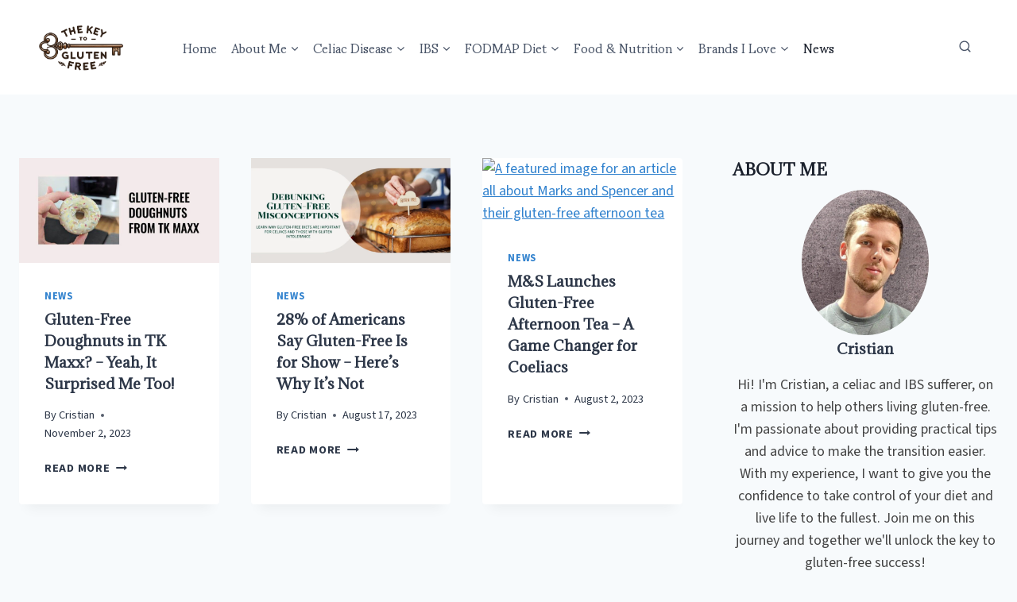

--- FILE ---
content_type: text/html; charset=UTF-8
request_url: https://thekeytoglutenfree.com/news/
body_size: 31781
content:
<!doctype html>
<html lang="en-US" prefix="og: https://ogp.me/ns#" class="no-js" itemtype="https://schema.org/Blog" itemscope>
<head>
	<meta charset="UTF-8">
	<meta name="viewport" content="width=device-width, initial-scale=1, minimum-scale=1">
	
<!-- Search Engine Optimization by Rank Math - https://rankmath.com/ -->
<title>News - thekeytoglutenfree.com</title>
<meta name="robots" content="follow, index, max-snippet:-1, max-video-preview:-1, max-image-preview:large"/>
<link rel="canonical" href="https://thekeytoglutenfree.com/news/" />
<meta property="og:locale" content="en_US" />
<meta property="og:type" content="article" />
<meta property="og:title" content="News - thekeytoglutenfree.com" />
<meta property="og:url" content="https://thekeytoglutenfree.com/news/" />
<meta property="og:site_name" content="thekeytoglutenfree.com" />
<meta property="article:publisher" content="https://www.facebook.com/keytoglutenfree/" />
<meta name="twitter:card" content="summary_large_image" />
<meta name="twitter:title" content="News - thekeytoglutenfree.com" />
<meta name="twitter:site" content="@key2glutenfree" />
<meta name="twitter:label1" content="Posts" />
<meta name="twitter:data1" content="3" />
<script type="application/ld+json" class="rank-math-schema">{"@context":"https://schema.org","@graph":[{"@type":"Person","@id":"https://thekeytoglutenfree.com/#person","name":"admin","sameAs":["https://www.facebook.com/keytoglutenfree/","https://twitter.com/key2glutenfree"],"image":{"@type":"ImageObject","@id":"https://thekeytoglutenfree.com/#logo","url":"https://thekeytoglutenfree.com/wp-content/uploads/2022/11/cropped-The-Key-to-Gluten-Free-Logo-2.png","contentUrl":"https://thekeytoglutenfree.com/wp-content/uploads/2022/11/cropped-The-Key-to-Gluten-Free-Logo-2.png","caption":"thekeytoglutenfree.com","inLanguage":"en-US","width":"500","height":"123"}},{"@type":"WebSite","@id":"https://thekeytoglutenfree.com/#website","url":"https://thekeytoglutenfree.com","name":"thekeytoglutenfree.com","publisher":{"@id":"https://thekeytoglutenfree.com/#person"},"inLanguage":"en-US"},{"@type":"BreadcrumbList","@id":"https://thekeytoglutenfree.com/news/#breadcrumb","itemListElement":[{"@type":"ListItem","position":"1","item":{"@id":"https://thekeytoglutenfree.com","name":"Home"}},{"@type":"ListItem","position":"2","item":{"@id":"https://thekeytoglutenfree.com/blog/","name":"Blog"}},{"@type":"ListItem","position":"3","item":{"@id":"https://thekeytoglutenfree.com/news/","name":"News"}}]},{"@type":"CollectionPage","@id":"https://thekeytoglutenfree.com/news/#webpage","url":"https://thekeytoglutenfree.com/news/","name":"News - thekeytoglutenfree.com","isPartOf":{"@id":"https://thekeytoglutenfree.com/#website"},"inLanguage":"en-US","breadcrumb":{"@id":"https://thekeytoglutenfree.com/news/#breadcrumb"}}]}</script>
<!-- /Rank Math WordPress SEO plugin -->

<link rel='dns-prefetch' href='//static.addtoany.com' />
<link rel='dns-prefetch' href='//www.googletagmanager.com' />
<link rel='dns-prefetch' href='//pagead2.googlesyndication.com' />
<link rel="alternate" type="application/rss+xml" title="thekeytoglutenfree.com &raquo; Feed" href="https://thekeytoglutenfree.com/feed/" />
<link rel="alternate" type="application/rss+xml" title="thekeytoglutenfree.com &raquo; Comments Feed" href="https://thekeytoglutenfree.com/comments/feed/" />
			<script>document.documentElement.classList.remove( 'no-js' );</script>
			<link rel="alternate" type="application/rss+xml" title="thekeytoglutenfree.com &raquo; News Category Feed" href="https://thekeytoglutenfree.com/news/feed/" />
<script>
window._wpemojiSettings = {"baseUrl":"https:\/\/s.w.org\/images\/core\/emoji\/15.0.3\/72x72\/","ext":".png","svgUrl":"https:\/\/s.w.org\/images\/core\/emoji\/15.0.3\/svg\/","svgExt":".svg","source":{"concatemoji":"https:\/\/thekeytoglutenfree.com\/wp-includes\/js\/wp-emoji-release.min.js?ver=6.5.3"}};
/*! This file is auto-generated */
!function(i,n){var o,s,e;function c(e){try{var t={supportTests:e,timestamp:(new Date).valueOf()};sessionStorage.setItem(o,JSON.stringify(t))}catch(e){}}function p(e,t,n){e.clearRect(0,0,e.canvas.width,e.canvas.height),e.fillText(t,0,0);var t=new Uint32Array(e.getImageData(0,0,e.canvas.width,e.canvas.height).data),r=(e.clearRect(0,0,e.canvas.width,e.canvas.height),e.fillText(n,0,0),new Uint32Array(e.getImageData(0,0,e.canvas.width,e.canvas.height).data));return t.every(function(e,t){return e===r[t]})}function u(e,t,n){switch(t){case"flag":return n(e,"\ud83c\udff3\ufe0f\u200d\u26a7\ufe0f","\ud83c\udff3\ufe0f\u200b\u26a7\ufe0f")?!1:!n(e,"\ud83c\uddfa\ud83c\uddf3","\ud83c\uddfa\u200b\ud83c\uddf3")&&!n(e,"\ud83c\udff4\udb40\udc67\udb40\udc62\udb40\udc65\udb40\udc6e\udb40\udc67\udb40\udc7f","\ud83c\udff4\u200b\udb40\udc67\u200b\udb40\udc62\u200b\udb40\udc65\u200b\udb40\udc6e\u200b\udb40\udc67\u200b\udb40\udc7f");case"emoji":return!n(e,"\ud83d\udc26\u200d\u2b1b","\ud83d\udc26\u200b\u2b1b")}return!1}function f(e,t,n){var r="undefined"!=typeof WorkerGlobalScope&&self instanceof WorkerGlobalScope?new OffscreenCanvas(300,150):i.createElement("canvas"),a=r.getContext("2d",{willReadFrequently:!0}),o=(a.textBaseline="top",a.font="600 32px Arial",{});return e.forEach(function(e){o[e]=t(a,e,n)}),o}function t(e){var t=i.createElement("script");t.src=e,t.defer=!0,i.head.appendChild(t)}"undefined"!=typeof Promise&&(o="wpEmojiSettingsSupports",s=["flag","emoji"],n.supports={everything:!0,everythingExceptFlag:!0},e=new Promise(function(e){i.addEventListener("DOMContentLoaded",e,{once:!0})}),new Promise(function(t){var n=function(){try{var e=JSON.parse(sessionStorage.getItem(o));if("object"==typeof e&&"number"==typeof e.timestamp&&(new Date).valueOf()<e.timestamp+604800&&"object"==typeof e.supportTests)return e.supportTests}catch(e){}return null}();if(!n){if("undefined"!=typeof Worker&&"undefined"!=typeof OffscreenCanvas&&"undefined"!=typeof URL&&URL.createObjectURL&&"undefined"!=typeof Blob)try{var e="postMessage("+f.toString()+"("+[JSON.stringify(s),u.toString(),p.toString()].join(",")+"));",r=new Blob([e],{type:"text/javascript"}),a=new Worker(URL.createObjectURL(r),{name:"wpTestEmojiSupports"});return void(a.onmessage=function(e){c(n=e.data),a.terminate(),t(n)})}catch(e){}c(n=f(s,u,p))}t(n)}).then(function(e){for(var t in e)n.supports[t]=e[t],n.supports.everything=n.supports.everything&&n.supports[t],"flag"!==t&&(n.supports.everythingExceptFlag=n.supports.everythingExceptFlag&&n.supports[t]);n.supports.everythingExceptFlag=n.supports.everythingExceptFlag&&!n.supports.flag,n.DOMReady=!1,n.readyCallback=function(){n.DOMReady=!0}}).then(function(){return e}).then(function(){var e;n.supports.everything||(n.readyCallback(),(e=n.source||{}).concatemoji?t(e.concatemoji):e.wpemoji&&e.twemoji&&(t(e.twemoji),t(e.wpemoji)))}))}((window,document),window._wpemojiSettings);
</script>
<link rel='stylesheet' id='cnss_font_awesome_css-css' href='https://thekeytoglutenfree.com/wp-content/plugins/easy-social-icons/css/font-awesome/css/all.min.css?ver=7.0.0' media='all' />
<link rel='stylesheet' id='cnss_font_awesome_v4_shims-css' href='https://thekeytoglutenfree.com/wp-content/plugins/easy-social-icons/css/font-awesome/css/v4-shims.min.css?ver=7.0.0' media='all' />
<link rel='stylesheet' id='cnss_css-css' href='https://thekeytoglutenfree.com/wp-content/plugins/easy-social-icons/css/cnss.css?ver=1.0' media='all' />
<link rel='stylesheet' id='cnss_share_css-css' href='https://thekeytoglutenfree.com/wp-content/plugins/easy-social-icons/css/share.css?ver=1.0' media='all' />
<style id='wp-emoji-styles-inline-css'>

	img.wp-smiley, img.emoji {
		display: inline !important;
		border: none !important;
		box-shadow: none !important;
		height: 1em !important;
		width: 1em !important;
		margin: 0 0.07em !important;
		vertical-align: -0.1em !important;
		background: none !important;
		padding: 0 !important;
	}
</style>
<link rel='stylesheet' id='wp-block-library-css' href='https://thekeytoglutenfree.com/wp-content/plugins/gutenberg/build/block-library/style.css?ver=19.7.0' media='all' />
<style id='affiai-box-style-inline-css'>


</style>
<link rel='stylesheet' id='wpzoom-social-icons-block-style-css' href='https://thekeytoglutenfree.com/wp-content/plugins/social-icons-widget-by-wpzoom/block/dist/style-wpzoom-social-icons.css?ver=4.5.5' media='all' />
<link rel='stylesheet' id='dashicons-css' href='https://thekeytoglutenfree.com/wp-includes/css/dashicons.min.css?ver=6.5.3' media='all' />
<link rel='stylesheet' id='wpzoom-social-icons-academicons-css' href='https://thekeytoglutenfree.com/wp-content/plugins/social-icons-widget-by-wpzoom/assets/css/academicons.min.css?ver=1769531645' media='all' />
<link rel='stylesheet' id='wpzoom-social-icons-socicon-css' href='https://thekeytoglutenfree.com/wp-content/plugins/social-icons-widget-by-wpzoom/assets/css/wpzoom-socicon.css?ver=1769531645' media='all' />
<link rel='stylesheet' id='wpzoom-social-icons-font-awesome-5-css' href='https://thekeytoglutenfree.com/wp-content/plugins/social-icons-widget-by-wpzoom/assets/css/font-awesome-5.min.css?ver=1769531645' media='all' />
<link rel='stylesheet' id='wpzoom-social-icons-genericons-css' href='https://thekeytoglutenfree.com/wp-content/plugins/social-icons-widget-by-wpzoom/assets/css/genericons.css?ver=1769531645' media='all' />
<link rel='stylesheet' id='affiliate-block-fontawesome-css' href='https://thekeytoglutenfree.com/wp-content/plugins/affiliatebooster-blocks/dist/assets/fontawesome/css/all.min.css?ver=1754565518' media='all' />
<link rel='stylesheet' id='convertkit-broadcasts-css' href='https://thekeytoglutenfree.com/wp-content/plugins/convertkit/resources/frontend/css/broadcasts.css?ver=3.1.6.1' media='all' />
<link rel='stylesheet' id='convertkit-button-css' href='https://thekeytoglutenfree.com/wp-content/plugins/convertkit/resources/frontend/css/button.css?ver=3.1.6.1' media='all' />
<link rel='stylesheet' id='convertkit-form-css' href='https://thekeytoglutenfree.com/wp-content/plugins/convertkit/resources/frontend/css/form.css?ver=3.1.6.1' media='all' />
<link rel='stylesheet' id='convertkit-form-builder-field-css' href='https://thekeytoglutenfree.com/wp-content/plugins/convertkit/resources/frontend/css/form-builder.css?ver=3.1.6.1' media='all' />
<link rel='stylesheet' id='convertkit-form-builder-css' href='https://thekeytoglutenfree.com/wp-content/plugins/convertkit/resources/frontend/css/form-builder.css?ver=3.1.6.1' media='all' />
<style id='classic-theme-styles-inline-css'>
/*! This file is auto-generated */
.wp-block-button__link{color:#fff;background-color:#32373c;border-radius:9999px;box-shadow:none;text-decoration:none;padding:calc(.667em + 2px) calc(1.333em + 2px);font-size:1.125em}.wp-block-file__button{background:#32373c;color:#fff;text-decoration:none}
</style>
<link rel='stylesheet' id='afxshop-css' href='https://thekeytoglutenfree.com/wp-content/plugins/affiai/css/style.css?ver=1.2.2' media='all' />
<style id='afxshop-inline-css'>
.icon-rank i {color:#bc00bc;text-shadow: 1px 1px 1px #ccc}
.afxshop .afxshop-button, .btnafx, .afxshop-small .afxshop-price, .afx_arrow_next, .afx_arrow_prev {background-color:#bc00bc !important}
.afxshop .afx-border .afxshop-button, .afx-border .btnafx, .afxshop-small .afx-border .afxshop-price {background-color:transparent !important; color:#bc00bc !important; border:2px solid #bc00bc; }.afxshop-small .afx-border .afxshop-price, .afxshop .afx-border .afxshop-button, .afx-border a.btnafx { text-shadow: none; }
.afxshop .afxshop-autodescr {overflow: hidden; text-overflow: ellipsis; display: -webkit-box; -webkit-line-clamp: 4; -webkit-box-orient: vertical;}
.afxshop-grid .afxshop-item {flex: 1 0 calc(33% - 1em)}
.afxshop-date span::before, .mtn_content span::before { content : "Price updated on "; }
</style>
<style id='global-styles-inline-css'>
:root{--wp--preset--aspect-ratio--square: 1;--wp--preset--aspect-ratio--4-3: 4/3;--wp--preset--aspect-ratio--3-4: 3/4;--wp--preset--aspect-ratio--3-2: 3/2;--wp--preset--aspect-ratio--2-3: 2/3;--wp--preset--aspect-ratio--16-9: 16/9;--wp--preset--aspect-ratio--9-16: 9/16;--wp--preset--color--black: #000000;--wp--preset--color--cyan-bluish-gray: #abb8c3;--wp--preset--color--white: #ffffff;--wp--preset--color--pale-pink: #f78da7;--wp--preset--color--vivid-red: #cf2e2e;--wp--preset--color--luminous-vivid-orange: #ff6900;--wp--preset--color--luminous-vivid-amber: #fcb900;--wp--preset--color--light-green-cyan: #7bdcb5;--wp--preset--color--vivid-green-cyan: #00d084;--wp--preset--color--pale-cyan-blue: #8ed1fc;--wp--preset--color--vivid-cyan-blue: #0693e3;--wp--preset--color--vivid-purple: #9b51e0;--wp--preset--color--theme-palette-1: var(--global-palette1);--wp--preset--color--theme-palette-2: var(--global-palette2);--wp--preset--color--theme-palette-3: var(--global-palette3);--wp--preset--color--theme-palette-4: var(--global-palette4);--wp--preset--color--theme-palette-5: var(--global-palette5);--wp--preset--color--theme-palette-6: var(--global-palette6);--wp--preset--color--theme-palette-7: var(--global-palette7);--wp--preset--color--theme-palette-8: var(--global-palette8);--wp--preset--color--theme-palette-9: var(--global-palette9);--wp--preset--color--theme-palette-10: var(--global-palette10);--wp--preset--color--theme-palette-11: var(--global-palette11);--wp--preset--color--theme-palette-12: var(--global-palette12);--wp--preset--color--theme-palette-13: var(--global-palette13);--wp--preset--color--theme-palette-14: var(--global-palette14);--wp--preset--color--theme-palette-15: var(--global-palette15);--wp--preset--gradient--vivid-cyan-blue-to-vivid-purple: linear-gradient(135deg,rgba(6,147,227,1) 0%,rgb(155,81,224) 100%);--wp--preset--gradient--light-green-cyan-to-vivid-green-cyan: linear-gradient(135deg,rgb(122,220,180) 0%,rgb(0,208,130) 100%);--wp--preset--gradient--luminous-vivid-amber-to-luminous-vivid-orange: linear-gradient(135deg,rgba(252,185,0,1) 0%,rgba(255,105,0,1) 100%);--wp--preset--gradient--luminous-vivid-orange-to-vivid-red: linear-gradient(135deg,rgba(255,105,0,1) 0%,rgb(207,46,46) 100%);--wp--preset--gradient--very-light-gray-to-cyan-bluish-gray: linear-gradient(135deg,rgb(238,238,238) 0%,rgb(169,184,195) 100%);--wp--preset--gradient--cool-to-warm-spectrum: linear-gradient(135deg,rgb(74,234,220) 0%,rgb(151,120,209) 20%,rgb(207,42,186) 40%,rgb(238,44,130) 60%,rgb(251,105,98) 80%,rgb(254,248,76) 100%);--wp--preset--gradient--blush-light-purple: linear-gradient(135deg,rgb(255,206,236) 0%,rgb(152,150,240) 100%);--wp--preset--gradient--blush-bordeaux: linear-gradient(135deg,rgb(254,205,165) 0%,rgb(254,45,45) 50%,rgb(107,0,62) 100%);--wp--preset--gradient--luminous-dusk: linear-gradient(135deg,rgb(255,203,112) 0%,rgb(199,81,192) 50%,rgb(65,88,208) 100%);--wp--preset--gradient--pale-ocean: linear-gradient(135deg,rgb(255,245,203) 0%,rgb(182,227,212) 50%,rgb(51,167,181) 100%);--wp--preset--gradient--electric-grass: linear-gradient(135deg,rgb(202,248,128) 0%,rgb(113,206,126) 100%);--wp--preset--gradient--midnight: linear-gradient(135deg,rgb(2,3,129) 0%,rgb(40,116,252) 100%);--wp--preset--font-size--small: var(--global-font-size-small);--wp--preset--font-size--medium: var(--global-font-size-medium);--wp--preset--font-size--large: var(--global-font-size-large);--wp--preset--font-size--x-large: 42px;--wp--preset--font-size--larger: var(--global-font-size-larger);--wp--preset--font-size--xxlarge: var(--global-font-size-xxlarge);--wp--preset--spacing--20: 0.44rem;--wp--preset--spacing--30: 0.67rem;--wp--preset--spacing--40: 1rem;--wp--preset--spacing--50: 1.5rem;--wp--preset--spacing--60: 2.25rem;--wp--preset--spacing--70: 3.38rem;--wp--preset--spacing--80: 5.06rem;--wp--preset--shadow--natural: 6px 6px 9px rgba(0, 0, 0, 0.2);--wp--preset--shadow--deep: 12px 12px 50px rgba(0, 0, 0, 0.4);--wp--preset--shadow--sharp: 6px 6px 0px rgba(0, 0, 0, 0.2);--wp--preset--shadow--outlined: 6px 6px 0px -3px rgba(255, 255, 255, 1), 6px 6px rgba(0, 0, 0, 1);--wp--preset--shadow--crisp: 6px 6px 0px rgba(0, 0, 0, 1);}:where(.is-layout-flex){gap: 0.5em;}:where(.is-layout-grid){gap: 0.5em;}body .is-layout-flex{display: flex;}.is-layout-flex{flex-wrap: wrap;align-items: center;}.is-layout-flex > :is(*, div){margin: 0;}body .is-layout-grid{display: grid;}.is-layout-grid > :is(*, div){margin: 0;}:where(.wp-block-columns.is-layout-flex){gap: 2em;}:where(.wp-block-columns.is-layout-grid){gap: 2em;}:where(.wp-block-post-template.is-layout-flex){gap: 1.25em;}:where(.wp-block-post-template.is-layout-grid){gap: 1.25em;}.has-black-color{color: var(--wp--preset--color--black) !important;}.has-cyan-bluish-gray-color{color: var(--wp--preset--color--cyan-bluish-gray) !important;}.has-white-color{color: var(--wp--preset--color--white) !important;}.has-pale-pink-color{color: var(--wp--preset--color--pale-pink) !important;}.has-vivid-red-color{color: var(--wp--preset--color--vivid-red) !important;}.has-luminous-vivid-orange-color{color: var(--wp--preset--color--luminous-vivid-orange) !important;}.has-luminous-vivid-amber-color{color: var(--wp--preset--color--luminous-vivid-amber) !important;}.has-light-green-cyan-color{color: var(--wp--preset--color--light-green-cyan) !important;}.has-vivid-green-cyan-color{color: var(--wp--preset--color--vivid-green-cyan) !important;}.has-pale-cyan-blue-color{color: var(--wp--preset--color--pale-cyan-blue) !important;}.has-vivid-cyan-blue-color{color: var(--wp--preset--color--vivid-cyan-blue) !important;}.has-vivid-purple-color{color: var(--wp--preset--color--vivid-purple) !important;}.has-black-background-color{background-color: var(--wp--preset--color--black) !important;}.has-cyan-bluish-gray-background-color{background-color: var(--wp--preset--color--cyan-bluish-gray) !important;}.has-white-background-color{background-color: var(--wp--preset--color--white) !important;}.has-pale-pink-background-color{background-color: var(--wp--preset--color--pale-pink) !important;}.has-vivid-red-background-color{background-color: var(--wp--preset--color--vivid-red) !important;}.has-luminous-vivid-orange-background-color{background-color: var(--wp--preset--color--luminous-vivid-orange) !important;}.has-luminous-vivid-amber-background-color{background-color: var(--wp--preset--color--luminous-vivid-amber) !important;}.has-light-green-cyan-background-color{background-color: var(--wp--preset--color--light-green-cyan) !important;}.has-vivid-green-cyan-background-color{background-color: var(--wp--preset--color--vivid-green-cyan) !important;}.has-pale-cyan-blue-background-color{background-color: var(--wp--preset--color--pale-cyan-blue) !important;}.has-vivid-cyan-blue-background-color{background-color: var(--wp--preset--color--vivid-cyan-blue) !important;}.has-vivid-purple-background-color{background-color: var(--wp--preset--color--vivid-purple) !important;}.has-black-border-color{border-color: var(--wp--preset--color--black) !important;}.has-cyan-bluish-gray-border-color{border-color: var(--wp--preset--color--cyan-bluish-gray) !important;}.has-white-border-color{border-color: var(--wp--preset--color--white) !important;}.has-pale-pink-border-color{border-color: var(--wp--preset--color--pale-pink) !important;}.has-vivid-red-border-color{border-color: var(--wp--preset--color--vivid-red) !important;}.has-luminous-vivid-orange-border-color{border-color: var(--wp--preset--color--luminous-vivid-orange) !important;}.has-luminous-vivid-amber-border-color{border-color: var(--wp--preset--color--luminous-vivid-amber) !important;}.has-light-green-cyan-border-color{border-color: var(--wp--preset--color--light-green-cyan) !important;}.has-vivid-green-cyan-border-color{border-color: var(--wp--preset--color--vivid-green-cyan) !important;}.has-pale-cyan-blue-border-color{border-color: var(--wp--preset--color--pale-cyan-blue) !important;}.has-vivid-cyan-blue-border-color{border-color: var(--wp--preset--color--vivid-cyan-blue) !important;}.has-vivid-purple-border-color{border-color: var(--wp--preset--color--vivid-purple) !important;}.has-vivid-cyan-blue-to-vivid-purple-gradient-background{background: var(--wp--preset--gradient--vivid-cyan-blue-to-vivid-purple) !important;}.has-light-green-cyan-to-vivid-green-cyan-gradient-background{background: var(--wp--preset--gradient--light-green-cyan-to-vivid-green-cyan) !important;}.has-luminous-vivid-amber-to-luminous-vivid-orange-gradient-background{background: var(--wp--preset--gradient--luminous-vivid-amber-to-luminous-vivid-orange) !important;}.has-luminous-vivid-orange-to-vivid-red-gradient-background{background: var(--wp--preset--gradient--luminous-vivid-orange-to-vivid-red) !important;}.has-very-light-gray-to-cyan-bluish-gray-gradient-background{background: var(--wp--preset--gradient--very-light-gray-to-cyan-bluish-gray) !important;}.has-cool-to-warm-spectrum-gradient-background{background: var(--wp--preset--gradient--cool-to-warm-spectrum) !important;}.has-blush-light-purple-gradient-background{background: var(--wp--preset--gradient--blush-light-purple) !important;}.has-blush-bordeaux-gradient-background{background: var(--wp--preset--gradient--blush-bordeaux) !important;}.has-luminous-dusk-gradient-background{background: var(--wp--preset--gradient--luminous-dusk) !important;}.has-pale-ocean-gradient-background{background: var(--wp--preset--gradient--pale-ocean) !important;}.has-electric-grass-gradient-background{background: var(--wp--preset--gradient--electric-grass) !important;}.has-midnight-gradient-background{background: var(--wp--preset--gradient--midnight) !important;}.has-small-font-size{font-size: var(--wp--preset--font-size--small) !important;}.has-medium-font-size{font-size: var(--wp--preset--font-size--medium) !important;}.has-large-font-size{font-size: var(--wp--preset--font-size--large) !important;}.has-x-large-font-size{font-size: var(--wp--preset--font-size--x-large) !important;}
:where(.wp-block-columns.is-layout-flex){gap: 2em;}:where(.wp-block-columns.is-layout-grid){gap: 2em;}
:root :where(.wp-block-pullquote){font-size: 1.5em;line-height: 1.6;}
:where(.wp-block-post-template.is-layout-flex){gap: 1.25em;}:where(.wp-block-post-template.is-layout-grid){gap: 1.25em;}
</style>
<link rel='stylesheet' id='rswpthemes-icons-css' href='https://thekeytoglutenfree.com/wp-content/plugins/rs-author-info-box/assets/webfonts/icons.css?ver=6.5.3' media='all' />
<link rel='stylesheet' id='rs-author-info-box-style-css' href='https://thekeytoglutenfree.com/wp-content/plugins/rs-author-info-box/assets/css/style.css?ver=6.5.3' media='all' />
<link rel='stylesheet' id='surl-lasso-lite-css' href='https://thekeytoglutenfree.com/wp-content/plugins/simple-urls/admin/assets/css/lasso-lite.css?ver=1769186959' media='all' />
<link rel='stylesheet' id='ez-toc-css' href='https://thekeytoglutenfree.com/wp-content/plugins/easy-table-of-contents/assets/css/screen.min.css?ver=2.0.80' media='all' />
<style id='ez-toc-inline-css'>
div#ez-toc-container .ez-toc-title {font-size: 120%;}div#ez-toc-container .ez-toc-title {font-weight: 500;}div#ez-toc-container ul li , div#ez-toc-container ul li a {font-size: 95%;}div#ez-toc-container ul li , div#ez-toc-container ul li a {font-weight: 500;}div#ez-toc-container nav ul ul li {font-size: 90%;}.ez-toc-box-title {font-weight: bold; margin-bottom: 10px; text-align: center; text-transform: uppercase; letter-spacing: 1px; color: #666; padding-bottom: 5px;position:absolute;top:-4%;left:5%;background-color: inherit;transition: top 0.3s ease;}.ez-toc-box-title.toc-closed {top:-25%;}
.ez-toc-container-direction {direction: ltr;}.ez-toc-counter ul{counter-reset: item ;}.ez-toc-counter nav ul li a::before {content: counters(item, '.', decimal) '. ';display: inline-block;counter-increment: item;flex-grow: 0;flex-shrink: 0;margin-right: .2em; float: left; }.ez-toc-widget-direction {direction: ltr;}.ez-toc-widget-container ul{counter-reset: item ;}.ez-toc-widget-container nav ul li a::before {content: counters(item, '.', decimal) '. ';display: inline-block;counter-increment: item;flex-grow: 0;flex-shrink: 0;margin-right: .2em; float: left; }
</style>
<link rel='stylesheet' id='kadence-global-css' href='https://thekeytoglutenfree.com/wp-content/themes/kadence/assets/css/global.min.css?ver=1.4.3' media='all' />
<style id='kadence-global-inline-css'>
/* Kadence Base CSS */
:root{--global-palette1:#3182CE;--global-palette2:#2B6CB0;--global-palette3:#1A202C;--global-palette4:#2D3748;--global-palette5:#4A5568;--global-palette6:#718096;--global-palette7:#EDF2F7;--global-palette8:#F7FAFC;--global-palette9:#ffffff;--global-palette10:oklch(from var(--global-palette1) calc(l + 0.10 * (1 - l)) calc(c * 1.00) calc(h + 180) / 100%);--global-palette11:#13612e;--global-palette12:#1159af;--global-palette13:#b82105;--global-palette14:#f7630c;--global-palette15:#f5a524;--global-palette9rgb:255, 255, 255;--global-palette-highlight:var(--global-palette1);--global-palette-highlight-alt:var(--global-palette2);--global-palette-highlight-alt2:var(--global-palette9);--global-palette-btn-bg:var(--global-palette1);--global-palette-btn-bg-hover:var(--global-palette2);--global-palette-btn:var(--global-palette9);--global-palette-btn-hover:var(--global-palette9);--global-palette-btn-sec-bg:var(--global-palette7);--global-palette-btn-sec-bg-hover:var(--global-palette2);--global-palette-btn-sec:var(--global-palette3);--global-palette-btn-sec-hover:var(--global-palette9);--global-body-font-family:'Source Sans 3', sans-serif;--global-heading-font-family:Adamina, serif;--global-primary-nav-font-family:Sumana, serif;--global-fallback-font:sans-serif;--global-display-fallback-font:sans-serif;--global-content-width:1290px;--global-content-wide-width:calc(1290px + 230px);--global-content-narrow-width:842px;--global-content-edge-padding:1.5rem;--global-content-boxed-padding:2rem;--global-calc-content-width:calc(1290px - var(--global-content-edge-padding) - var(--global-content-edge-padding) );--wp--style--global--content-size:var(--global-calc-content-width);}.wp-site-blocks{--global-vw:calc( 100vw - ( 0.5 * var(--scrollbar-offset)));}:root body.kadence-elementor-colors{--e-global-color-kadence1:var(--global-palette1);--e-global-color-kadence2:var(--global-palette2);--e-global-color-kadence3:var(--global-palette3);--e-global-color-kadence4:var(--global-palette4);--e-global-color-kadence5:var(--global-palette5);--e-global-color-kadence6:var(--global-palette6);--e-global-color-kadence7:var(--global-palette7);--e-global-color-kadence8:var(--global-palette8);--e-global-color-kadence9:var(--global-palette9);--e-global-color-kadence10:var(--global-palette10);--e-global-color-kadence11:var(--global-palette11);--e-global-color-kadence12:var(--global-palette12);--e-global-color-kadence13:var(--global-palette13);--e-global-color-kadence14:var(--global-palette14);--e-global-color-kadence15:var(--global-palette15);}body{background:var(--global-palette8);}body, input, select, optgroup, textarea{font-style:normal;font-weight:normal;font-size:18px;line-height:1.6;font-family:var(--global-body-font-family);color:var(--global-palette4);}.content-bg, body.content-style-unboxed .site{background:var(--global-palette9);}h1,h2,h3,h4,h5,h6{font-family:var(--global-heading-font-family);}h1{font-style:normal;font-weight:700;font-size:32px;line-height:1.5;color:var(--global-palette3);}h2{font-style:normal;font-weight:700;font-size:26px;line-height:1.5;color:var(--global-palette3);}h3{font-style:normal;font-weight:700;font-size:18px;line-height:1.5;color:var(--global-palette3);}h4{font-style:normal;font-weight:700;line-height:1.5;color:var(--global-palette4);}h5{font-weight:700;font-size:20px;line-height:1.5;color:var(--global-palette4);}h6{font-weight:700;font-size:18px;line-height:1.5;color:var(--global-palette5);}@media all and (max-width: 767px){h1{font-size:24px;}h2{font-size:22px;}}.entry-hero .kadence-breadcrumbs{max-width:1290px;}.site-container, .site-header-row-layout-contained, .site-footer-row-layout-contained, .entry-hero-layout-contained, .comments-area, .alignfull > .wp-block-cover__inner-container, .alignwide > .wp-block-cover__inner-container{max-width:var(--global-content-width);}.content-width-narrow .content-container.site-container, .content-width-narrow .hero-container.site-container{max-width:var(--global-content-narrow-width);}@media all and (min-width: 1520px){.wp-site-blocks .content-container  .alignwide{margin-left:-115px;margin-right:-115px;width:unset;max-width:unset;}}@media all and (min-width: 1102px){.content-width-narrow .wp-site-blocks .content-container .alignwide{margin-left:-130px;margin-right:-130px;width:unset;max-width:unset;}}.content-style-boxed .wp-site-blocks .entry-content .alignwide{margin-left:calc( -1 * var( --global-content-boxed-padding ) );margin-right:calc( -1 * var( --global-content-boxed-padding ) );}.content-area{margin-top:5rem;margin-bottom:5rem;}@media all and (max-width: 1024px){.content-area{margin-top:3rem;margin-bottom:3rem;}}@media all and (max-width: 767px){.content-area{margin-top:2rem;margin-bottom:2rem;}}@media all and (max-width: 1024px){:root{--global-content-boxed-padding:2rem;}}@media all and (max-width: 767px){:root{--global-content-boxed-padding:1.5rem;}}.entry-content-wrap{padding:2rem;}@media all and (max-width: 1024px){.entry-content-wrap{padding:2rem;}}@media all and (max-width: 767px){.entry-content-wrap{padding:1.5rem;}}.entry.single-entry{box-shadow:0px 15px 15px -10px rgba(0,0,0,0.05);}.entry.loop-entry{box-shadow:0px 15px 15px -10px rgba(0,0,0,0.05);}.loop-entry .entry-content-wrap{padding:2rem;}@media all and (max-width: 1024px){.loop-entry .entry-content-wrap{padding:2rem;}}@media all and (max-width: 767px){.loop-entry .entry-content-wrap{padding:1.5rem;}}.primary-sidebar.widget-area .widget{margin-bottom:1.5em;color:var(--global-palette4);}.primary-sidebar.widget-area .widget-title{font-weight:700;font-size:20px;line-height:1.5;color:var(--global-palette3);}button, .button, .wp-block-button__link, input[type="button"], input[type="reset"], input[type="submit"], .fl-button, .elementor-button-wrapper .elementor-button, .wc-block-components-checkout-place-order-button, .wc-block-cart__submit{box-shadow:0px 0px 0px -7px rgba(0,0,0,0);}button:hover, button:focus, button:active, .button:hover, .button:focus, .button:active, .wp-block-button__link:hover, .wp-block-button__link:focus, .wp-block-button__link:active, input[type="button"]:hover, input[type="button"]:focus, input[type="button"]:active, input[type="reset"]:hover, input[type="reset"]:focus, input[type="reset"]:active, input[type="submit"]:hover, input[type="submit"]:focus, input[type="submit"]:active, .elementor-button-wrapper .elementor-button:hover, .elementor-button-wrapper .elementor-button:focus, .elementor-button-wrapper .elementor-button:active, .wc-block-cart__submit:hover{box-shadow:0px 15px 25px -7px rgba(0,0,0,0.1);}.kb-button.kb-btn-global-outline.kb-btn-global-inherit{padding-top:calc(px - 2px);padding-right:calc(px - 2px);padding-bottom:calc(px - 2px);padding-left:calc(px - 2px);}@media all and (min-width: 1025px){.transparent-header .entry-hero .entry-hero-container-inner{padding-top:119px;}}@media all and (max-width: 1024px){.mobile-transparent-header .entry-hero .entry-hero-container-inner{padding-top:119px;}}@media all and (max-width: 767px){.mobile-transparent-header .entry-hero .entry-hero-container-inner{padding-top:119px;}}#kt-scroll-up-reader, #kt-scroll-up{border-radius:0px 0px 0px 0px;bottom:30px;font-size:1.2em;padding:0.4em 0.4em 0.4em 0.4em;}#kt-scroll-up-reader.scroll-up-side-right, #kt-scroll-up.scroll-up-side-right{right:30px;}#kt-scroll-up-reader.scroll-up-side-left, #kt-scroll-up.scroll-up-side-left{left:30px;}.post-archive-title .kadence-breadcrumbs{color:var(--global-palette3);}.post-archive-title .kadence-breadcrumbs a:hover{color:var(--global-palette1);}.loop-entry.type-post h2.entry-title{font-style:normal;font-size:18px;color:var(--global-palette4);}.surl-archive-title .kadence-breadcrumbs{color:var(--global-palette3);}.surl-archive-title .kadence-breadcrumbs a:hover{color:var(--global-palette1);}
/* Kadence Header CSS */
@media all and (max-width: 1024px){.mobile-transparent-header #masthead{position:absolute;left:0px;right:0px;z-index:100;}.kadence-scrollbar-fixer.mobile-transparent-header #masthead{right:var(--scrollbar-offset,0);}.mobile-transparent-header #masthead, .mobile-transparent-header .site-top-header-wrap .site-header-row-container-inner, .mobile-transparent-header .site-main-header-wrap .site-header-row-container-inner, .mobile-transparent-header .site-bottom-header-wrap .site-header-row-container-inner{background:transparent;}.site-header-row-tablet-layout-fullwidth, .site-header-row-tablet-layout-standard{padding:0px;}}@media all and (min-width: 1025px){.transparent-header #masthead{position:absolute;left:0px;right:0px;z-index:100;}.transparent-header.kadence-scrollbar-fixer #masthead{right:var(--scrollbar-offset,0);}.transparent-header #masthead, .transparent-header .site-top-header-wrap .site-header-row-container-inner, .transparent-header .site-main-header-wrap .site-header-row-container-inner, .transparent-header .site-bottom-header-wrap .site-header-row-container-inner{background:transparent;}}.site-branding a.brand img{max-width:109px;}.site-branding a.brand img.svg-logo-image{width:109px;}@media all and (max-width: 767px){.site-branding a.brand img{max-width:77px;}.site-branding a.brand img.svg-logo-image{width:77px;}}.site-branding{padding:0px 0px 0px 0px;}#masthead, #masthead .kadence-sticky-header.item-is-fixed:not(.item-at-start):not(.site-header-row-container):not(.site-main-header-wrap), #masthead .kadence-sticky-header.item-is-fixed:not(.item-at-start) > .site-header-row-container-inner{background:#ffffff;}.site-main-header-inner-wrap{min-height:119px;}.header-navigation[class*="header-navigation-style-underline"] .header-menu-container.primary-menu-container>ul>li>a:after{width:calc( 100% - 1.09em);}.main-navigation .primary-menu-container > ul > li.menu-item > a{padding-left:calc(1.09em / 2);padding-right:calc(1.09em / 2);padding-top:0.53em;padding-bottom:0.53em;color:var(--global-palette5);}.main-navigation .primary-menu-container > ul > li.menu-item .dropdown-nav-special-toggle{right:calc(1.09em / 2);}.main-navigation .primary-menu-container > ul li.menu-item > a{font-style:normal;font-weight:normal;font-size:16px;font-family:var(--global-primary-nav-font-family);}.main-navigation .primary-menu-container > ul > li.menu-item > a:hover{color:var(--global-palette-highlight);}.main-navigation .primary-menu-container > ul > li.menu-item.current-menu-item > a{color:var(--global-palette3);}.header-navigation .header-menu-container ul ul.sub-menu, .header-navigation .header-menu-container ul ul.submenu{background:var(--global-palette3);box-shadow:0px 2px 13px 0px rgba(0,0,0,0.1);}.header-navigation .header-menu-container ul ul li.menu-item, .header-menu-container ul.menu > li.kadence-menu-mega-enabled > ul > li.menu-item > a{border-bottom:1px solid rgba(255,255,255,0.1);border-radius:0px 0px 0px 0px;}.header-navigation .header-menu-container ul ul li.menu-item > a{width:200px;padding-top:1em;padding-bottom:1em;color:var(--global-palette8);font-style:normal;font-weight:normal;font-size:15px;font-family:'Source Sans 3', sans-serif;}.header-navigation .header-menu-container ul ul li.menu-item > a:hover{color:var(--global-palette9);background:var(--global-palette4);border-radius:0px 0px 0px 0px;}.header-navigation .header-menu-container ul ul li.menu-item.current-menu-item > a{color:var(--global-palette9);background:var(--global-palette4);border-radius:0px 0px 0px 0px;}.mobile-toggle-open-container .menu-toggle-open, .mobile-toggle-open-container .menu-toggle-open:focus{color:var(--global-palette5);padding:0.4em 0.6em 0.4em 0.6em;font-size:14px;}.mobile-toggle-open-container .menu-toggle-open.menu-toggle-style-bordered{border:1px solid currentColor;}.mobile-toggle-open-container .menu-toggle-open .menu-toggle-icon{font-size:20px;}.mobile-toggle-open-container .menu-toggle-open:hover, .mobile-toggle-open-container .menu-toggle-open:focus-visible{color:var(--global-palette-highlight);}.mobile-navigation ul li{font-size:14px;}.mobile-navigation ul li a{padding-top:1em;padding-bottom:1em;}.mobile-navigation ul li > a, .mobile-navigation ul li.menu-item-has-children > .drawer-nav-drop-wrap{color:var(--global-palette8);}.mobile-navigation ul li.current-menu-item > a, .mobile-navigation ul li.current-menu-item.menu-item-has-children > .drawer-nav-drop-wrap{color:var(--global-palette-highlight);}.mobile-navigation ul li.menu-item-has-children .drawer-nav-drop-wrap, .mobile-navigation ul li:not(.menu-item-has-children) a{border-bottom:1px solid rgba(255,255,255,0.1);}.mobile-navigation:not(.drawer-navigation-parent-toggle-true) ul li.menu-item-has-children .drawer-nav-drop-wrap button{border-left:1px solid rgba(255,255,255,0.1);}#mobile-drawer .drawer-header .drawer-toggle{padding:0.6em 0.15em 0.6em 0.15em;font-size:24px;}.search-toggle-open-container .search-toggle-open{color:var(--global-palette5);}.search-toggle-open-container .search-toggle-open.search-toggle-style-bordered{border:1px solid currentColor;}.search-toggle-open-container .search-toggle-open .search-toggle-icon{font-size:0.94em;}.search-toggle-open-container .search-toggle-open:hover, .search-toggle-open-container .search-toggle-open:focus{color:var(--global-palette-highlight);}#search-drawer .drawer-inner{background:rgba(9, 12, 16, 0.97);}
/* Kadence Footer CSS */
.site-middle-footer-inner-wrap{padding-top:30px;padding-bottom:30px;grid-column-gap:30px;grid-row-gap:30px;}.site-middle-footer-inner-wrap .widget{margin-bottom:30px;}.site-middle-footer-inner-wrap .site-footer-section:not(:last-child):after{right:calc(-30px / 2);}.footer-social-wrap .footer-social-inner-wrap{font-size:1em;gap:0.3em;}.site-footer .site-footer-wrap .site-footer-section .footer-social-wrap .footer-social-inner-wrap .social-button{border:2px none transparent;border-radius:3px;}#colophon .footer-navigation .footer-menu-container > ul > li > a{padding-left:calc(1.2em / 2);padding-right:calc(1.2em / 2);padding-top:calc(0.6em / 2);padding-bottom:calc(0.6em / 2);color:var(--global-palette5);}#colophon .footer-navigation .footer-menu-container > ul li a:hover{color:var(--global-palette-highlight);}#colophon .footer-navigation .footer-menu-container > ul li.current-menu-item > a{color:var(--global-palette3);}
</style>
<link rel='stylesheet' id='kadence-header-css' href='https://thekeytoglutenfree.com/wp-content/themes/kadence/assets/css/header.min.css?ver=1.4.3' media='all' />
<link rel='stylesheet' id='kadence-content-css' href='https://thekeytoglutenfree.com/wp-content/themes/kadence/assets/css/content.min.css?ver=1.4.3' media='all' />
<link rel='stylesheet' id='kadence-sidebar-css' href='https://thekeytoglutenfree.com/wp-content/themes/kadence/assets/css/sidebar.min.css?ver=1.4.3' media='all' />
<link rel='stylesheet' id='kadence-footer-css' href='https://thekeytoglutenfree.com/wp-content/themes/kadence/assets/css/footer.min.css?ver=1.4.3' media='all' />
<link rel='stylesheet' id='wpzoom-social-icons-font-awesome-3-css' href='https://thekeytoglutenfree.com/wp-content/plugins/social-icons-widget-by-wpzoom/assets/css/font-awesome-3.min.css?ver=1769531645' media='all' />
<link rel='stylesheet' id='wpzoom-social-icons-styles-css' href='https://thekeytoglutenfree.com/wp-content/plugins/social-icons-widget-by-wpzoom/assets/css/wpzoom-social-icons-styles.css?ver=1769531645' media='all' />
<link rel='stylesheet' id='addtoany-css' href='https://thekeytoglutenfree.com/wp-content/plugins/add-to-any/addtoany.min.css?ver=1.16' media='all' />
<link rel='stylesheet' id='kadence-rankmath-css' href='https://thekeytoglutenfree.com/wp-content/themes/kadence/assets/css/rankmath.min.css?ver=1.4.3' media='all' />
<style id='kadence-blocks-global-variables-inline-css'>
:root {--global-kb-font-size-sm:clamp(0.8rem, 0.73rem + 0.217vw, 0.9rem);--global-kb-font-size-md:clamp(1.1rem, 0.995rem + 0.326vw, 1.25rem);--global-kb-font-size-lg:clamp(1.75rem, 1.576rem + 0.543vw, 2rem);--global-kb-font-size-xl:clamp(2.25rem, 1.728rem + 1.63vw, 3rem);--global-kb-font-size-xxl:clamp(2.5rem, 1.456rem + 3.26vw, 4rem);--global-kb-font-size-xxxl:clamp(2.75rem, 0.489rem + 7.065vw, 6rem);}
</style>
<link rel='preload' as='font'  id='wpzoom-social-icons-font-academicons-woff2-css' href='https://thekeytoglutenfree.com/wp-content/plugins/social-icons-widget-by-wpzoom/assets/font/academicons.woff2?v=1.9.2' type='font/woff2' crossorigin />
<link rel='preload' as='font'  id='wpzoom-social-icons-font-fontawesome-3-woff2-css' href='https://thekeytoglutenfree.com/wp-content/plugins/social-icons-widget-by-wpzoom/assets/font/fontawesome-webfont.woff2?v=4.7.0' type='font/woff2' crossorigin />
<link rel='preload' as='font'  id='wpzoom-social-icons-font-fontawesome-5-brands-woff2-css' href='https://thekeytoglutenfree.com/wp-content/plugins/social-icons-widget-by-wpzoom/assets/font/fa-brands-400.woff2' type='font/woff2' crossorigin />
<link rel='preload' as='font'  id='wpzoom-social-icons-font-fontawesome-5-regular-woff2-css' href='https://thekeytoglutenfree.com/wp-content/plugins/social-icons-widget-by-wpzoom/assets/font/fa-regular-400.woff2' type='font/woff2' crossorigin />
<link rel='preload' as='font'  id='wpzoom-social-icons-font-fontawesome-5-solid-woff2-css' href='https://thekeytoglutenfree.com/wp-content/plugins/social-icons-widget-by-wpzoom/assets/font/fa-solid-900.woff2' type='font/woff2' crossorigin />
<link rel='preload' as='font'  id='wpzoom-social-icons-font-genericons-woff-css' href='https://thekeytoglutenfree.com/wp-content/plugins/social-icons-widget-by-wpzoom/assets/font/Genericons.woff' type='font/woff' crossorigin />
<link rel='preload' as='font'  id='wpzoom-social-icons-font-socicon-woff2-css' href='https://thekeytoglutenfree.com/wp-content/plugins/social-icons-widget-by-wpzoom/assets/font/socicon.woff2?v=4.5.5' type='font/woff2' crossorigin />
<script src="https://thekeytoglutenfree.com/wp-includes/js/jquery/jquery.min.js?ver=3.7.1" id="jquery-core-js"></script>
<script src="https://thekeytoglutenfree.com/wp-includes/js/jquery/jquery-migrate.min.js?ver=3.4.1" id="jquery-migrate-js"></script>
<script src="https://thekeytoglutenfree.com/wp-content/plugins/easy-social-icons/js/cnss.js?ver=1.0" id="cnss_js-js"></script>
<script src="https://thekeytoglutenfree.com/wp-content/plugins/easy-social-icons/js/share.js?ver=1.0" id="cnss_share_js-js"></script>
<script id="addtoany-core-js-before">
window.a2a_config=window.a2a_config||{};a2a_config.callbacks=[];a2a_config.overlays=[];a2a_config.templates={};
</script>
<script defer src="https://static.addtoany.com/menu/page.js" id="addtoany-core-js"></script>
<script defer src="https://thekeytoglutenfree.com/wp-content/plugins/add-to-any/addtoany.min.js?ver=1.1" id="addtoany-jquery-js"></script>
<link rel="https://api.w.org/" href="https://thekeytoglutenfree.com/wp-json/" /><link rel="alternate" type="application/json" href="https://thekeytoglutenfree.com/wp-json/wp/v2/categories/15" /><link rel="EditURI" type="application/rsd+xml" title="RSD" href="https://thekeytoglutenfree.com/xmlrpc.php?rsd" />
<meta name="generator" content="WordPress 6.5.3" />
<style type="text/css">
		ul.cnss-social-icon li.cn-fa-icon a:hover{color:#ffffff!important;}
		</style>
		<!-- GA Google Analytics @ https://m0n.co/ga -->
		<script async src="https://www.googletagmanager.com/gtag/js?id=G-BBN727B6KG"></script>
		<script>
			window.dataLayer = window.dataLayer || [];
			function gtag(){dataLayer.push(arguments);}
			gtag('js', new Date());
			gtag('config', 'G-BBN727B6KG');
		</script>

	<meta name="generator" content="Site Kit by Google 1.171.0" /><style type="text/css">
			:root{
				--lasso-main: black !important;
				--lasso-title: black !important;
				--lasso-button: #22baa0 !important;
				--lasso-secondary-button: #22baa0 !important;
				--lasso-button-text: white !important;
				--lasso-background: white !important;
				--lasso-pros: #22baa0 !important;
				--lasso-cons: #e06470 !important;
			}
		</style>
			<script type="text/javascript">
				// Notice how this gets configured before we load Font Awesome
				window.FontAwesomeConfig = { autoReplaceSvg: false }
			</script>
		
<!-- Google AdSense meta tags added by Site Kit -->
<meta name="google-adsense-platform-account" content="ca-host-pub-2644536267352236">
<meta name="google-adsense-platform-domain" content="sitekit.withgoogle.com">
<!-- End Google AdSense meta tags added by Site Kit -->
<meta name="generator" content="Elementor 3.29.2; features: additional_custom_breakpoints, e_local_google_fonts; settings: css_print_method-external, google_font-enabled, font_display-swap">
			<style>
				.e-con.e-parent:nth-of-type(n+4):not(.e-lazyloaded):not(.e-no-lazyload),
				.e-con.e-parent:nth-of-type(n+4):not(.e-lazyloaded):not(.e-no-lazyload) * {
					background-image: none !important;
				}
				@media screen and (max-height: 1024px) {
					.e-con.e-parent:nth-of-type(n+3):not(.e-lazyloaded):not(.e-no-lazyload),
					.e-con.e-parent:nth-of-type(n+3):not(.e-lazyloaded):not(.e-no-lazyload) * {
						background-image: none !important;
					}
				}
				@media screen and (max-height: 640px) {
					.e-con.e-parent:nth-of-type(n+2):not(.e-lazyloaded):not(.e-no-lazyload),
					.e-con.e-parent:nth-of-type(n+2):not(.e-lazyloaded):not(.e-no-lazyload) * {
						background-image: none !important;
					}
				}
			</style>
			
<!-- Google AdSense snippet added by Site Kit -->
<script async src="https://pagead2.googlesyndication.com/pagead/js/adsbygoogle.js?client=ca-pub-1642457605484617&amp;host=ca-host-pub-2644536267352236" crossorigin="anonymous"></script>

<!-- End Google AdSense snippet added by Site Kit -->
                <style id="affiliate-style-frontend">#affiliate-style-8e4bfd0b-be0b-4afa-adde-6774dc78aef6 .affiliate-notice-inner{box-shadow:  0 8px 35px 0 rgba(0, 0, 0, 0.14);}#affiliate-style-8e4bfd0b-be0b-4afa-adde-6774dc78aef6 .affiliate-notice-title p{font-size: 20px;font-weight: 900;}#affiliate-style-8e4bfd0b-be0b-4afa-adde-6774dc78aef6 .affiliate-notice-content li:before{color: #30ac3d;}</style>
                            <style id="affiliate-style-frontend">#affiliate-style-8e4bfd0b-be0b-4afa-adde-6774dc78aef6 .affiliate-notice-inner{box-shadow:  0 8px 35px 0 rgba(0, 0, 0, 0.14);}#affiliate-style-8e4bfd0b-be0b-4afa-adde-6774dc78aef6 .affiliate-notice-title p{font-size: 20px;font-weight: 900;}#affiliate-style-8e4bfd0b-be0b-4afa-adde-6774dc78aef6 .affiliate-notice-content li:before{color: #30ac3d;}</style>
                            <style id="affiliate-style-frontend">#affiliate-style-8e4bfd0b-be0b-4afa-adde-6774dc78aef6 .affiliate-notice-inner{box-shadow:  0 8px 35px 0 rgba(0, 0, 0, 0.14);}#affiliate-style-8e4bfd0b-be0b-4afa-adde-6774dc78aef6 .affiliate-notice-title p{font-size: 20px;font-weight: 900;}#affiliate-style-8e4bfd0b-be0b-4afa-adde-6774dc78aef6 .affiliate-notice-content li:before{color: #30ac3d;}</style>
                            <style id="affiliate-style-frontend">#affiliate-style-8e4bfd0b-be0b-4afa-adde-6774dc78aef6 .affiliate-notice-inner{box-shadow:  0 8px 35px 0 rgba(0, 0, 0, 0.14);}#affiliate-style-8e4bfd0b-be0b-4afa-adde-6774dc78aef6 .affiliate-notice-title p{font-size: 20px;font-weight: 900;}#affiliate-style-8e4bfd0b-be0b-4afa-adde-6774dc78aef6 .affiliate-notice-content li:before{color: #30ac3d;}</style>
                            <style id="affiliate-style-frontend">#affiliate-style-8e4bfd0b-be0b-4afa-adde-6774dc78aef6 .affiliate-notice-inner{box-shadow:  0 8px 35px 0 rgba(0, 0, 0, 0.14);}#affiliate-style-8e4bfd0b-be0b-4afa-adde-6774dc78aef6 .affiliate-notice-title p{font-size: 20px;font-weight: 900;}#affiliate-style-8e4bfd0b-be0b-4afa-adde-6774dc78aef6 .affiliate-notice-content li:before{color: #30ac3d;}</style>
                            <style id="affiliate-style-frontend">#affiliate-style-8e4bfd0b-be0b-4afa-adde-6774dc78aef6 .affiliate-notice-inner{box-shadow:  0 8px 35px 0 rgba(0, 0, 0, 0.14);}#affiliate-style-8e4bfd0b-be0b-4afa-adde-6774dc78aef6 .affiliate-notice-title p{font-size: 20px;font-weight: 900;}#affiliate-style-8e4bfd0b-be0b-4afa-adde-6774dc78aef6 .affiliate-notice-content li:before{color: #30ac3d;}</style>
                            <style id="affiliate-style-frontend">#affiliate-style-8e4bfd0b-be0b-4afa-adde-6774dc78aef6 .affiliate-notice-inner{box-shadow:  0 8px 35px 0 rgba(0, 0, 0, 0.14);}#affiliate-style-8e4bfd0b-be0b-4afa-adde-6774dc78aef6 .affiliate-notice-title p{font-size: 20px;font-weight: 900;}#affiliate-style-8e4bfd0b-be0b-4afa-adde-6774dc78aef6 .affiliate-notice-content li:before{color: #30ac3d;}</style>
                            <style id="affiliate-style-frontend">#affiliate-style-8e4bfd0b-be0b-4afa-adde-6774dc78aef6 .affiliate-notice-inner{box-shadow:  0 8px 35px 0 rgba(0, 0, 0, 0.14);}#affiliate-style-8e4bfd0b-be0b-4afa-adde-6774dc78aef6 .affiliate-notice-title p{font-size: 20px;font-weight: 900;}#affiliate-style-8e4bfd0b-be0b-4afa-adde-6774dc78aef6 .affiliate-notice-content li:before{color: #30ac3d;}</style>
                            <style id="affiliate-style-frontend">#affiliate-style-8e4bfd0b-be0b-4afa-adde-6774dc78aef6 .affiliate-notice-inner{box-shadow:  0 8px 35px 0 rgba(0, 0, 0, 0.14);}#affiliate-style-8e4bfd0b-be0b-4afa-adde-6774dc78aef6 .affiliate-notice-title p{font-size: 20px;font-weight: 900;}#affiliate-style-8e4bfd0b-be0b-4afa-adde-6774dc78aef6 .affiliate-notice-content li:before{color: #30ac3d;}</style>
                            <style id="affiliate-style-frontend">#affiliate-style-8e4bfd0b-be0b-4afa-adde-6774dc78aef6 .affiliate-notice-inner{box-shadow:  0 8px 35px 0 rgba(0, 0, 0, 0.14);}#affiliate-style-8e4bfd0b-be0b-4afa-adde-6774dc78aef6 .affiliate-notice-title p{font-size: 20px;font-weight: 900;}#affiliate-style-8e4bfd0b-be0b-4afa-adde-6774dc78aef6 .affiliate-notice-content li:before{color: #30ac3d;}</style>
                            <style id="affiliate-style-frontend">#affiliate-style-8e4bfd0b-be0b-4afa-adde-6774dc78aef6 .affiliate-notice-inner{box-shadow:  0 8px 35px 0 rgba(0, 0, 0, 0.14);}#affiliate-style-8e4bfd0b-be0b-4afa-adde-6774dc78aef6 .affiliate-notice-title p{font-size: 20px;font-weight: 900;}#affiliate-style-8e4bfd0b-be0b-4afa-adde-6774dc78aef6 .affiliate-notice-content li:before{color: #30ac3d;}</style>
                            <style id="affiliate-style-frontend">#affiliate-style-8e4bfd0b-be0b-4afa-adde-6774dc78aef6 .affiliate-notice-inner{box-shadow:  0 8px 35px 0 rgba(0, 0, 0, 0.14);}#affiliate-style-8e4bfd0b-be0b-4afa-adde-6774dc78aef6 .affiliate-notice-title p{font-size: 20px;font-weight: 900;}#affiliate-style-8e4bfd0b-be0b-4afa-adde-6774dc78aef6 .affiliate-notice-content li:before{color: #30ac3d;}</style>
                            <style id="affiliate-style-frontend">#affiliate-style-8e4bfd0b-be0b-4afa-adde-6774dc78aef6 .affiliate-notice-inner{box-shadow:  0 8px 35px 0 rgba(0, 0, 0, 0.14);}#affiliate-style-8e4bfd0b-be0b-4afa-adde-6774dc78aef6 .affiliate-notice-title p{font-size: 20px;font-weight: 900;}#affiliate-style-8e4bfd0b-be0b-4afa-adde-6774dc78aef6 .affiliate-notice-content li:before{color: #30ac3d;}</style>
                            <style id="affiliate-style-frontend">#affiliate-style-8e4bfd0b-be0b-4afa-adde-6774dc78aef6 .affiliate-notice-inner{box-shadow:  0 8px 35px 0 rgba(0, 0, 0, 0.14);}#affiliate-style-8e4bfd0b-be0b-4afa-adde-6774dc78aef6 .affiliate-notice-title p{font-size: 20px;font-weight: 900;}#affiliate-style-8e4bfd0b-be0b-4afa-adde-6774dc78aef6 .affiliate-notice-content li:before{color: #30ac3d;}</style>
                            <style id="affiliate-style-frontend">#affiliate-style-8e4bfd0b-be0b-4afa-adde-6774dc78aef6 .affiliate-notice-inner{box-shadow:  0 8px 35px 0 rgba(0, 0, 0, 0.14);}#affiliate-style-8e4bfd0b-be0b-4afa-adde-6774dc78aef6 .affiliate-notice-title p{font-size: 20px;font-weight: 900;}#affiliate-style-8e4bfd0b-be0b-4afa-adde-6774dc78aef6 .affiliate-notice-content li:before{color: #30ac3d;}</style>
                            <style id="affiliate-style-frontend">#affiliate-style-8e4bfd0b-be0b-4afa-adde-6774dc78aef6 .affiliate-notice-inner{box-shadow:  0 8px 35px 0 rgba(0, 0, 0, 0.14);}#affiliate-style-8e4bfd0b-be0b-4afa-adde-6774dc78aef6 .affiliate-notice-title p{font-size: 20px;font-weight: 900;}#affiliate-style-8e4bfd0b-be0b-4afa-adde-6774dc78aef6 .affiliate-notice-content li:before{color: #30ac3d;}</style>
                            <style id="affiliate-style-frontend">#affiliate-style-8e4bfd0b-be0b-4afa-adde-6774dc78aef6 .affiliate-notice-inner{box-shadow:  0 8px 35px 0 rgba(0, 0, 0, 0.14);}#affiliate-style-8e4bfd0b-be0b-4afa-adde-6774dc78aef6 .affiliate-notice-title p{font-size: 20px;font-weight: 900;}#affiliate-style-8e4bfd0b-be0b-4afa-adde-6774dc78aef6 .affiliate-notice-content li:before{color: #30ac3d;}</style>
                            <style id="affiliate-style-frontend">#affiliate-style-8e4bfd0b-be0b-4afa-adde-6774dc78aef6 .affiliate-notice-inner{box-shadow:  0 8px 35px 0 rgba(0, 0, 0, 0.14);}#affiliate-style-8e4bfd0b-be0b-4afa-adde-6774dc78aef6 .affiliate-notice-title p{font-size: 20px;font-weight: 900;}#affiliate-style-8e4bfd0b-be0b-4afa-adde-6774dc78aef6 .affiliate-notice-content li:before{color: #30ac3d;}</style>
                            <style id="affiliate-style-frontend">#affiliate-style-8e4bfd0b-be0b-4afa-adde-6774dc78aef6 .affiliate-notice-inner{box-shadow:  0 8px 35px 0 rgba(0, 0, 0, 0.14);}#affiliate-style-8e4bfd0b-be0b-4afa-adde-6774dc78aef6 .affiliate-notice-title p{font-size: 20px;font-weight: 900;}#affiliate-style-8e4bfd0b-be0b-4afa-adde-6774dc78aef6 .affiliate-notice-content li:before{color: #30ac3d;}</style>
                            <style id="affiliate-style-frontend">#affiliate-style-8e4bfd0b-be0b-4afa-adde-6774dc78aef6 .affiliate-notice-inner{box-shadow:  0 8px 35px 0 rgba(0, 0, 0, 0.14);}#affiliate-style-8e4bfd0b-be0b-4afa-adde-6774dc78aef6 .affiliate-notice-title p{font-size: 20px;font-weight: 900;}#affiliate-style-8e4bfd0b-be0b-4afa-adde-6774dc78aef6 .affiliate-notice-content li:before{color: #30ac3d;}</style>
                            <style id="affiliate-style-frontend">#affiliate-style-8e4bfd0b-be0b-4afa-adde-6774dc78aef6 .affiliate-notice-inner{box-shadow:  0 8px 35px 0 rgba(0, 0, 0, 0.14);}#affiliate-style-8e4bfd0b-be0b-4afa-adde-6774dc78aef6 .affiliate-notice-title p{font-size: 20px;font-weight: 900;}#affiliate-style-8e4bfd0b-be0b-4afa-adde-6774dc78aef6 .affiliate-notice-content li:before{color: #30ac3d;}</style>
                            <style id="affiliate-style-frontend">#affiliate-style-8e4bfd0b-be0b-4afa-adde-6774dc78aef6 .affiliate-notice-inner{box-shadow:  0 8px 35px 0 rgba(0, 0, 0, 0.14);}#affiliate-style-8e4bfd0b-be0b-4afa-adde-6774dc78aef6 .affiliate-notice-title p{font-size: 20px;font-weight: 900;}#affiliate-style-8e4bfd0b-be0b-4afa-adde-6774dc78aef6 .affiliate-notice-content li:before{color: #30ac3d;}</style>
                            <style id="affiliate-style-frontend">#affiliate-style-8e4bfd0b-be0b-4afa-adde-6774dc78aef6 .affiliate-notice-inner{box-shadow:  0 8px 35px 0 rgba(0, 0, 0, 0.14);}#affiliate-style-8e4bfd0b-be0b-4afa-adde-6774dc78aef6 .affiliate-notice-title p{font-size: 20px;font-weight: 900;}#affiliate-style-8e4bfd0b-be0b-4afa-adde-6774dc78aef6 .affiliate-notice-content li:before{color: #30ac3d;}</style>
                            <style id="affiliate-style-frontend">#affiliate-style-8e4bfd0b-be0b-4afa-adde-6774dc78aef6 .affiliate-notice-inner{box-shadow:  0 8px 35px 0 rgba(0, 0, 0, 0.14);}#affiliate-style-8e4bfd0b-be0b-4afa-adde-6774dc78aef6 .affiliate-notice-title p{font-size: 20px;font-weight: 900;}#affiliate-style-8e4bfd0b-be0b-4afa-adde-6774dc78aef6 .affiliate-notice-content li:before{color: #30ac3d;}</style>
                            <style id="affiliate-style-frontend">#affiliate-style-8e4bfd0b-be0b-4afa-adde-6774dc78aef6 .affiliate-notice-inner{box-shadow:  0 8px 35px 0 rgba(0, 0, 0, 0.14);}#affiliate-style-8e4bfd0b-be0b-4afa-adde-6774dc78aef6 .affiliate-notice-title p{font-size: 20px;font-weight: 900;}#affiliate-style-8e4bfd0b-be0b-4afa-adde-6774dc78aef6 .affiliate-notice-content li:before{color: #30ac3d;}</style>
                            <style id="affiliate-style-frontend">#affiliate-style-8e4bfd0b-be0b-4afa-adde-6774dc78aef6 .affiliate-notice-inner{box-shadow:  0 8px 35px 0 rgba(0, 0, 0, 0.14);}#affiliate-style-8e4bfd0b-be0b-4afa-adde-6774dc78aef6 .affiliate-notice-title p{font-size: 20px;font-weight: 900;}#affiliate-style-8e4bfd0b-be0b-4afa-adde-6774dc78aef6 .affiliate-notice-content li:before{color: #30ac3d;}</style>
                            <style id="affiliate-style-frontend">#affiliate-style-8e4bfd0b-be0b-4afa-adde-6774dc78aef6 .affiliate-notice-inner{box-shadow:  0 8px 35px 0 rgba(0, 0, 0, 0.14);}#affiliate-style-8e4bfd0b-be0b-4afa-adde-6774dc78aef6 .affiliate-notice-title p{font-size: 20px;font-weight: 900;}#affiliate-style-8e4bfd0b-be0b-4afa-adde-6774dc78aef6 .affiliate-notice-content li:before{color: #30ac3d;}</style>
                            <style id="affiliate-style-frontend">#affiliate-style-8e4bfd0b-be0b-4afa-adde-6774dc78aef6 .affiliate-notice-inner{box-shadow:  0 8px 35px 0 rgba(0, 0, 0, 0.14);}#affiliate-style-8e4bfd0b-be0b-4afa-adde-6774dc78aef6 .affiliate-notice-title p{font-size: 20px;font-weight: 900;}#affiliate-style-8e4bfd0b-be0b-4afa-adde-6774dc78aef6 .affiliate-notice-content li:before{color: #30ac3d;}</style>
                            <style id="affiliate-style-frontend">#affiliate-style-8e4bfd0b-be0b-4afa-adde-6774dc78aef6 .affiliate-notice-inner{box-shadow:  0 8px 35px 0 rgba(0, 0, 0, 0.14);}#affiliate-style-8e4bfd0b-be0b-4afa-adde-6774dc78aef6 .affiliate-notice-title p{font-size: 20px;font-weight: 900;}#affiliate-style-8e4bfd0b-be0b-4afa-adde-6774dc78aef6 .affiliate-notice-content li:before{color: #30ac3d;}</style>
                            <style id="affiliate-style-frontend">#affiliate-style-8e4bfd0b-be0b-4afa-adde-6774dc78aef6 .affiliate-notice-inner{box-shadow:  0 8px 35px 0 rgba(0, 0, 0, 0.14);}#affiliate-style-8e4bfd0b-be0b-4afa-adde-6774dc78aef6 .affiliate-notice-title p{font-size: 20px;font-weight: 900;}#affiliate-style-8e4bfd0b-be0b-4afa-adde-6774dc78aef6 .affiliate-notice-content li:before{color: #30ac3d;}</style>
                            <style id="affiliate-style-frontend">#affiliate-style-8e4bfd0b-be0b-4afa-adde-6774dc78aef6 .affiliate-notice-inner{box-shadow:  0 8px 35px 0 rgba(0, 0, 0, 0.14);}#affiliate-style-8e4bfd0b-be0b-4afa-adde-6774dc78aef6 .affiliate-notice-title p{font-size: 20px;font-weight: 900;}#affiliate-style-8e4bfd0b-be0b-4afa-adde-6774dc78aef6 .affiliate-notice-content li:before{color: #30ac3d;}</style>
                            <style id="affiliate-style-frontend">#affiliate-style-8e4bfd0b-be0b-4afa-adde-6774dc78aef6 .affiliate-notice-inner{box-shadow:  0 8px 35px 0 rgba(0, 0, 0, 0.14);}#affiliate-style-8e4bfd0b-be0b-4afa-adde-6774dc78aef6 .affiliate-notice-title p{font-size: 20px;font-weight: 900;}#affiliate-style-8e4bfd0b-be0b-4afa-adde-6774dc78aef6 .affiliate-notice-content li:before{color: #30ac3d;}</style>
                            <style id="affiliate-style-frontend">#affiliate-style-8e4bfd0b-be0b-4afa-adde-6774dc78aef6 .affiliate-notice-inner{box-shadow:  0 8px 35px 0 rgba(0, 0, 0, 0.14);}#affiliate-style-8e4bfd0b-be0b-4afa-adde-6774dc78aef6 .affiliate-notice-title p{font-size: 20px;font-weight: 900;}#affiliate-style-8e4bfd0b-be0b-4afa-adde-6774dc78aef6 .affiliate-notice-content li:before{color: #30ac3d;}</style>
                            <style id="affiliate-style-frontend">#affiliate-style-8e4bfd0b-be0b-4afa-adde-6774dc78aef6 .affiliate-notice-inner{box-shadow:  0 8px 35px 0 rgba(0, 0, 0, 0.14);}#affiliate-style-8e4bfd0b-be0b-4afa-adde-6774dc78aef6 .affiliate-notice-title p{font-size: 20px;font-weight: 900;}#affiliate-style-8e4bfd0b-be0b-4afa-adde-6774dc78aef6 .affiliate-notice-content li:before{color: #30ac3d;}</style>
                            <style id="affiliate-style-frontend">#affiliate-style-8e4bfd0b-be0b-4afa-adde-6774dc78aef6 .affiliate-notice-inner{box-shadow:  0 8px 35px 0 rgba(0, 0, 0, 0.14);}#affiliate-style-8e4bfd0b-be0b-4afa-adde-6774dc78aef6 .affiliate-notice-title p{font-size: 20px;font-weight: 900;}#affiliate-style-8e4bfd0b-be0b-4afa-adde-6774dc78aef6 .affiliate-notice-content li:before{color: #30ac3d;}</style>
                            <style id="affiliate-style-frontend">#affiliate-style-8e4bfd0b-be0b-4afa-adde-6774dc78aef6 .affiliate-notice-inner{box-shadow:  0 8px 35px 0 rgba(0, 0, 0, 0.14);}#affiliate-style-8e4bfd0b-be0b-4afa-adde-6774dc78aef6 .affiliate-notice-title p{font-size: 20px;font-weight: 900;}#affiliate-style-8e4bfd0b-be0b-4afa-adde-6774dc78aef6 .affiliate-notice-content li:before{color: #30ac3d;}</style>
                            <style id="affiliate-style-frontend">#affiliate-style-8e4bfd0b-be0b-4afa-adde-6774dc78aef6 .affiliate-notice-inner{box-shadow:  0 8px 35px 0 rgba(0, 0, 0, 0.14);}#affiliate-style-8e4bfd0b-be0b-4afa-adde-6774dc78aef6 .affiliate-notice-title p{font-size: 20px;font-weight: 900;}#affiliate-style-8e4bfd0b-be0b-4afa-adde-6774dc78aef6 .affiliate-notice-content li:before{color: #30ac3d;}</style>
                            <style id="affiliate-style-frontend">#affiliate-style-8e4bfd0b-be0b-4afa-adde-6774dc78aef6 .affiliate-notice-inner{box-shadow:  0 8px 35px 0 rgba(0, 0, 0, 0.14);}#affiliate-style-8e4bfd0b-be0b-4afa-adde-6774dc78aef6 .affiliate-notice-title p{font-size: 20px;font-weight: 900;}#affiliate-style-8e4bfd0b-be0b-4afa-adde-6774dc78aef6 .affiliate-notice-content li:before{color: #30ac3d;}</style>
                            <style id="affiliate-style-frontend">#affiliate-style-8e4bfd0b-be0b-4afa-adde-6774dc78aef6 .affiliate-notice-inner{box-shadow:  0 8px 35px 0 rgba(0, 0, 0, 0.14);}#affiliate-style-8e4bfd0b-be0b-4afa-adde-6774dc78aef6 .affiliate-notice-title p{font-size: 20px;font-weight: 900;}#affiliate-style-8e4bfd0b-be0b-4afa-adde-6774dc78aef6 .affiliate-notice-content li:before{color: #30ac3d;}</style>
                            <style id="affiliate-style-frontend">#affiliate-style-8e4bfd0b-be0b-4afa-adde-6774dc78aef6 .affiliate-notice-inner{box-shadow:  0 8px 35px 0 rgba(0, 0, 0, 0.14);}#affiliate-style-8e4bfd0b-be0b-4afa-adde-6774dc78aef6 .affiliate-notice-title p{font-size: 20px;font-weight: 900;}#affiliate-style-8e4bfd0b-be0b-4afa-adde-6774dc78aef6 .affiliate-notice-content li:before{color: #30ac3d;}</style>
                            <style id="affiliate-style-frontend">#affiliate-style-8e4bfd0b-be0b-4afa-adde-6774dc78aef6 .affiliate-notice-inner{box-shadow:  0 8px 35px 0 rgba(0, 0, 0, 0.14);}#affiliate-style-8e4bfd0b-be0b-4afa-adde-6774dc78aef6 .affiliate-notice-title p{font-size: 20px;font-weight: 900;}#affiliate-style-8e4bfd0b-be0b-4afa-adde-6774dc78aef6 .affiliate-notice-content li:before{color: #30ac3d;}</style>
                            <style id="affiliate-style-frontend">#affiliate-style-8e4bfd0b-be0b-4afa-adde-6774dc78aef6 .affiliate-notice-inner{box-shadow:  0 8px 35px 0 rgba(0, 0, 0, 0.14);}#affiliate-style-8e4bfd0b-be0b-4afa-adde-6774dc78aef6 .affiliate-notice-title p{font-size: 20px;font-weight: 900;}#affiliate-style-8e4bfd0b-be0b-4afa-adde-6774dc78aef6 .affiliate-notice-content li:before{color: #30ac3d;}</style>
                            <style id="affiliate-style-frontend">#affiliate-style-8e4bfd0b-be0b-4afa-adde-6774dc78aef6 .affiliate-notice-inner{box-shadow:  0 8px 35px 0 rgba(0, 0, 0, 0.14);}#affiliate-style-8e4bfd0b-be0b-4afa-adde-6774dc78aef6 .affiliate-notice-title p{font-size: 20px;font-weight: 900;}#affiliate-style-8e4bfd0b-be0b-4afa-adde-6774dc78aef6 .affiliate-notice-content li:before{color: #30ac3d;}</style>
                            <style id="affiliate-style-frontend">#affiliate-style-8e4bfd0b-be0b-4afa-adde-6774dc78aef6 .affiliate-notice-inner{box-shadow:  0 8px 35px 0 rgba(0, 0, 0, 0.14);}#affiliate-style-8e4bfd0b-be0b-4afa-adde-6774dc78aef6 .affiliate-notice-title p{font-size: 20px;font-weight: 900;}#affiliate-style-8e4bfd0b-be0b-4afa-adde-6774dc78aef6 .affiliate-notice-content li:before{color: #30ac3d;}</style>
                            <style id="affiliate-style-frontend">#affiliate-style-8e4bfd0b-be0b-4afa-adde-6774dc78aef6 .affiliate-notice-inner{box-shadow:  0 8px 35px 0 rgba(0, 0, 0, 0.14);}#affiliate-style-8e4bfd0b-be0b-4afa-adde-6774dc78aef6 .affiliate-notice-title p{font-size: 20px;font-weight: 900;}#affiliate-style-8e4bfd0b-be0b-4afa-adde-6774dc78aef6 .affiliate-notice-content li:before{color: #30ac3d;}</style>
                            <style id="affiliate-style-frontend">#affiliate-style-8e4bfd0b-be0b-4afa-adde-6774dc78aef6 .affiliate-notice-inner{box-shadow:  0 8px 35px 0 rgba(0, 0, 0, 0.14);}#affiliate-style-8e4bfd0b-be0b-4afa-adde-6774dc78aef6 .affiliate-notice-title p{font-size: 20px;font-weight: 900;}#affiliate-style-8e4bfd0b-be0b-4afa-adde-6774dc78aef6 .affiliate-notice-content li:before{color: #30ac3d;}</style>
                            <style id="affiliate-style-frontend">#affiliate-style-8e4bfd0b-be0b-4afa-adde-6774dc78aef6 .affiliate-notice-inner{box-shadow:  0 8px 35px 0 rgba(0, 0, 0, 0.14);}#affiliate-style-8e4bfd0b-be0b-4afa-adde-6774dc78aef6 .affiliate-notice-title p{font-size: 20px;font-weight: 900;}#affiliate-style-8e4bfd0b-be0b-4afa-adde-6774dc78aef6 .affiliate-notice-content li:before{color: #30ac3d;}</style>
                            <style id="affiliate-style-frontend">#affiliate-style-8e4bfd0b-be0b-4afa-adde-6774dc78aef6 .affiliate-notice-inner{box-shadow:  0 8px 35px 0 rgba(0, 0, 0, 0.14);}#affiliate-style-8e4bfd0b-be0b-4afa-adde-6774dc78aef6 .affiliate-notice-title p{font-size: 20px;font-weight: 900;}#affiliate-style-8e4bfd0b-be0b-4afa-adde-6774dc78aef6 .affiliate-notice-content li:before{color: #30ac3d;}</style>
                            <style id="affiliate-style-frontend">#affiliate-style-8e4bfd0b-be0b-4afa-adde-6774dc78aef6 .affiliate-notice-inner{box-shadow:  0 8px 35px 0 rgba(0, 0, 0, 0.14);}#affiliate-style-8e4bfd0b-be0b-4afa-adde-6774dc78aef6 .affiliate-notice-title p{font-size: 20px;font-weight: 900;}#affiliate-style-8e4bfd0b-be0b-4afa-adde-6774dc78aef6 .affiliate-notice-content li:before{color: #30ac3d;}</style>
            <link rel='stylesheet' id='kadence-fonts-gfonts-css' href='https://fonts.googleapis.com/css?family=Source%20Sans%203:regular,700%7CAdamina:regular%7CSumana:regular&#038;display=swap' media='all' />
<link rel="icon" href="https://thekeytoglutenfree.com/wp-content/uploads/2023/10/cropped-the-key-to-gluten-free-new-logo-1-32x32.png" sizes="32x32" />
<link rel="icon" href="https://thekeytoglutenfree.com/wp-content/uploads/2023/10/cropped-the-key-to-gluten-free-new-logo-1-192x192.png" sizes="192x192" />
<link rel="apple-touch-icon" href="https://thekeytoglutenfree.com/wp-content/uploads/2023/10/cropped-the-key-to-gluten-free-new-logo-1-180x180.png" />
<meta name="msapplication-TileImage" content="https://thekeytoglutenfree.com/wp-content/uploads/2023/10/cropped-the-key-to-gluten-free-new-logo-1-270x270.png" />
</head>

<body class="archive category category-news category-15 wp-custom-logo wp-embed-responsive hfeed footer-on-bottom hide-focus-outline link-style-standard has-sidebar content-title-style-hide content-width-normal content-style-boxed content-vertical-padding-show non-transparent-header mobile-non-transparent-header kadence-elementor-colors elementor-default elementor-kit-46">
<div id="wrapper" class="site wp-site-blocks">
			<a class="skip-link screen-reader-text scroll-ignore" href="#main">Skip to content</a>
		<header id="masthead" class="site-header" role="banner" itemtype="https://schema.org/WPHeader" itemscope>
	<div id="main-header" class="site-header-wrap">
		<div class="site-header-inner-wrap">
			<div class="site-header-upper-wrap">
				<div class="site-header-upper-inner-wrap">
					<div class="site-main-header-wrap site-header-row-container site-header-focus-item site-header-row-layout-contained" data-section="kadence_customizer_header_main">
	<div class="site-header-row-container-inner">
				<div class="site-container">
			<div class="site-main-header-inner-wrap site-header-row site-header-row-has-sides site-header-row-center-column">
									<div class="site-header-main-section-left site-header-section site-header-section-left">
						<div class="site-header-item site-header-focus-item" data-section="title_tagline">
	<div class="site-branding branding-layout-standard site-brand-logo-only"><a class="brand has-logo-image" href="https://thekeytoglutenfree.com/" rel="home"><img fetchpriority="high" width="630" height="357" src="https://thekeytoglutenfree.com/wp-content/uploads/2023/10/cropped-the-key-to-gluten-free-new-logo.png" class="custom-logo" alt="thekeytoglutenfree.com" decoding="async" srcset="https://thekeytoglutenfree.com/wp-content/uploads/2023/10/cropped-the-key-to-gluten-free-new-logo.png 630w, https://thekeytoglutenfree.com/wp-content/uploads/2023/10/cropped-the-key-to-gluten-free-new-logo-300x170.png 300w" sizes="(max-width: 630px) 100vw, 630px" /></a></div></div><!-- data-section="title_tagline" -->
							<div class="site-header-main-section-left-center site-header-section site-header-section-left-center">
															</div>
												</div>
													<div class="site-header-main-section-center site-header-section site-header-section-center">
						<div class="site-header-item site-header-focus-item site-header-item-main-navigation header-navigation-layout-stretch-false header-navigation-layout-fill-stretch-false" data-section="kadence_customizer_primary_navigation">
		<nav id="site-navigation" class="main-navigation header-navigation hover-to-open nav--toggle-sub header-navigation-style-standard header-navigation-dropdown-animation-none" role="navigation" aria-label="Primary">
			<div class="primary-menu-container header-menu-container">
	<ul id="primary-menu" class="menu"><li id="menu-item-22" class="menu-item menu-item-type-custom menu-item-object-custom menu-item-home menu-item-22"><a href="https://thekeytoglutenfree.com">Home</a></li>
<li id="menu-item-23" class="menu-item menu-item-type-post_type menu-item-object-page menu-item-has-children menu-item-23"><a href="https://thekeytoglutenfree.com/about-me/"><span class="nav-drop-title-wrap">About Me<span class="dropdown-nav-toggle"><span class="kadence-svg-iconset svg-baseline"><svg aria-hidden="true" class="kadence-svg-icon kadence-arrow-down-svg" fill="currentColor" version="1.1" xmlns="http://www.w3.org/2000/svg" width="24" height="24" viewBox="0 0 24 24"><title>Expand</title><path d="M5.293 9.707l6 6c0.391 0.391 1.024 0.391 1.414 0l6-6c0.391-0.391 0.391-1.024 0-1.414s-1.024-0.391-1.414 0l-5.293 5.293-5.293-5.293c-0.391-0.391-1.024-0.391-1.414 0s-0.391 1.024 0 1.414z"></path>
				</svg></span></span></span></a>
<ul class="sub-menu">
	<li id="menu-item-2788" class="menu-item menu-item-type-post_type menu-item-object-page menu-item-2788"><a href="https://thekeytoglutenfree.com/about-me/">My Story</a></li>
	<li id="menu-item-24" class="menu-item menu-item-type-post_type menu-item-object-page menu-item-24"><a href="https://thekeytoglutenfree.com/contact/">Contact</a></li>
</ul>
</li>
<li id="menu-item-2767" class="menu-item menu-item-type-taxonomy menu-item-object-category menu-item-has-children menu-item-2767"><a href="https://thekeytoglutenfree.com/celiac-disease/"><span class="nav-drop-title-wrap">Celiac Disease<span class="dropdown-nav-toggle"><span class="kadence-svg-iconset svg-baseline"><svg aria-hidden="true" class="kadence-svg-icon kadence-arrow-down-svg" fill="currentColor" version="1.1" xmlns="http://www.w3.org/2000/svg" width="24" height="24" viewBox="0 0 24 24"><title>Expand</title><path d="M5.293 9.707l6 6c0.391 0.391 1.024 0.391 1.414 0l6-6c0.391-0.391 0.391-1.024 0-1.414s-1.024-0.391-1.414 0l-5.293 5.293-5.293-5.293c-0.391-0.391-1.024-0.391-1.414 0s-0.391 1.024 0 1.414z"></path>
				</svg></span></span></span></a>
<ul class="sub-menu">
	<li id="menu-item-2768" class="menu-item menu-item-type-taxonomy menu-item-object-category menu-item-2768"><a href="https://thekeytoglutenfree.com/celiac-disease/living-with-celiac-disease/">Living With Celiac Disease</a></li>
	<li id="menu-item-2769" class="menu-item menu-item-type-taxonomy menu-item-object-category menu-item-2769"><a href="https://thekeytoglutenfree.com/celiac-disease/celiac-disease-myths/">Myths</a></li>
	<li id="menu-item-2770" class="menu-item menu-item-type-taxonomy menu-item-object-category menu-item-2770"><a href="https://thekeytoglutenfree.com/celiac-disease/celiac-disease-screening-and-diagnosis/">Screening and Diagnosis</a></li>
	<li id="menu-item-2771" class="menu-item menu-item-type-taxonomy menu-item-object-category menu-item-2771"><a href="https://thekeytoglutenfree.com/celiac-disease/celiac-disease-symptoms/">Symptoms</a></li>
	<li id="menu-item-2772" class="menu-item menu-item-type-taxonomy menu-item-object-category menu-item-2772"><a href="https://thekeytoglutenfree.com/celiac-disease/celiac-disease-treatment/">Treatment</a></li>
</ul>
</li>
<li id="menu-item-2780" class="menu-item menu-item-type-taxonomy menu-item-object-category menu-item-has-children menu-item-2780"><a href="https://thekeytoglutenfree.com/ibs/"><span class="nav-drop-title-wrap">IBS<span class="dropdown-nav-toggle"><span class="kadence-svg-iconset svg-baseline"><svg aria-hidden="true" class="kadence-svg-icon kadence-arrow-down-svg" fill="currentColor" version="1.1" xmlns="http://www.w3.org/2000/svg" width="24" height="24" viewBox="0 0 24 24"><title>Expand</title><path d="M5.293 9.707l6 6c0.391 0.391 1.024 0.391 1.414 0l6-6c0.391-0.391 0.391-1.024 0-1.414s-1.024-0.391-1.414 0l-5.293 5.293-5.293-5.293c-0.391-0.391-1.024-0.391-1.414 0s-0.391 1.024 0 1.414z"></path>
				</svg></span></span></span></a>
<ul class="sub-menu">
	<li id="menu-item-2781" class="menu-item menu-item-type-taxonomy menu-item-object-category menu-item-2781"><a href="https://thekeytoglutenfree.com/ibs/living-with-ibs/">Living With IBS</a></li>
	<li id="menu-item-2782" class="menu-item menu-item-type-taxonomy menu-item-object-category menu-item-2782"><a href="https://thekeytoglutenfree.com/ibs/ibs-myths/">Myths</a></li>
	<li id="menu-item-2783" class="menu-item menu-item-type-taxonomy menu-item-object-category menu-item-2783"><a href="https://thekeytoglutenfree.com/ibs/ibs-screening-and-diagnosis/">Screening And Diagnosis</a></li>
	<li id="menu-item-2784" class="menu-item menu-item-type-taxonomy menu-item-object-category menu-item-2784"><a href="https://thekeytoglutenfree.com/ibs/ibs-symptoms/">Symptoms</a></li>
	<li id="menu-item-2785" class="menu-item menu-item-type-taxonomy menu-item-object-category menu-item-2785"><a href="https://thekeytoglutenfree.com/ibs/ibs-treatment/">Treatment</a></li>
</ul>
</li>
<li id="menu-item-2773" class="menu-item menu-item-type-taxonomy menu-item-object-category menu-item-has-children menu-item-2773"><a href="https://thekeytoglutenfree.com/fodmap-diet/"><span class="nav-drop-title-wrap">FODMAP Diet<span class="dropdown-nav-toggle"><span class="kadence-svg-iconset svg-baseline"><svg aria-hidden="true" class="kadence-svg-icon kadence-arrow-down-svg" fill="currentColor" version="1.1" xmlns="http://www.w3.org/2000/svg" width="24" height="24" viewBox="0 0 24 24"><title>Expand</title><path d="M5.293 9.707l6 6c0.391 0.391 1.024 0.391 1.414 0l6-6c0.391-0.391 0.391-1.024 0-1.414s-1.024-0.391-1.414 0l-5.293 5.293-5.293-5.293c-0.391-0.391-1.024-0.391-1.414 0s-0.391 1.024 0 1.414z"></path>
				</svg></span></span></span></a>
<ul class="sub-menu">
	<li id="menu-item-2775" class="menu-item menu-item-type-taxonomy menu-item-object-category menu-item-2775"><a href="https://thekeytoglutenfree.com/fodmap-intolerance/">FODMAP Intolerance</a></li>
	<li id="menu-item-2774" class="menu-item menu-item-type-taxonomy menu-item-object-category menu-item-2774"><a href="https://thekeytoglutenfree.com/fodmap-diet/is-it-low-fodmap/">Is It Low FODMAP</a></li>
</ul>
</li>
<li id="menu-item-2796" class="menu-item menu-item-type-taxonomy menu-item-object-category menu-item-has-children menu-item-2796"><a href="https://thekeytoglutenfree.com/food-nutrition/"><span class="nav-drop-title-wrap">Food &#038; Nutrition<span class="dropdown-nav-toggle"><span class="kadence-svg-iconset svg-baseline"><svg aria-hidden="true" class="kadence-svg-icon kadence-arrow-down-svg" fill="currentColor" version="1.1" xmlns="http://www.w3.org/2000/svg" width="24" height="24" viewBox="0 0 24 24"><title>Expand</title><path d="M5.293 9.707l6 6c0.391 0.391 1.024 0.391 1.414 0l6-6c0.391-0.391 0.391-1.024 0-1.414s-1.024-0.391-1.414 0l-5.293 5.293-5.293-5.293c-0.391-0.391-1.024-0.391-1.414 0s-0.391 1.024 0 1.414z"></path>
				</svg></span></span></span></a>
<ul class="sub-menu">
	<li id="menu-item-2899" class="menu-item menu-item-type-taxonomy menu-item-object-category menu-item-2899"><a href="https://thekeytoglutenfree.com/gluten-free-diet/is-it-gluten-free/">Is It Gluten-Free?</a></li>
	<li id="menu-item-2797" class="menu-item menu-item-type-taxonomy menu-item-object-category menu-item-2797"><a href="https://thekeytoglutenfree.com/food-nutrition/dining-out/">Dining Out</a></li>
	<li id="menu-item-2798" class="menu-item menu-item-type-taxonomy menu-item-object-category menu-item-2798"><a href="https://thekeytoglutenfree.com/food-nutrition/meal-plans/">Meal Plans</a></li>
</ul>
</li>
<li id="menu-item-2913" class="menu-item menu-item-type-post_type menu-item-object-page menu-item-has-children menu-item-2913"><a href="https://thekeytoglutenfree.com/brands-i-love/"><span class="nav-drop-title-wrap">Brands I Love<span class="dropdown-nav-toggle"><span class="kadence-svg-iconset svg-baseline"><svg aria-hidden="true" class="kadence-svg-icon kadence-arrow-down-svg" fill="currentColor" version="1.1" xmlns="http://www.w3.org/2000/svg" width="24" height="24" viewBox="0 0 24 24"><title>Expand</title><path d="M5.293 9.707l6 6c0.391 0.391 1.024 0.391 1.414 0l6-6c0.391-0.391 0.391-1.024 0-1.414s-1.024-0.391-1.414 0l-5.293 5.293-5.293-5.293c-0.391-0.391-1.024-0.391-1.414 0s-0.391 1.024 0 1.414z"></path>
				</svg></span></span></span></a>
<ul class="sub-menu">
	<li id="menu-item-2786" class="menu-item menu-item-type-taxonomy menu-item-object-category menu-item-2786"><a href="https://thekeytoglutenfree.com/food-nutrition/reviews/">Reviews</a></li>
</ul>
</li>
<li id="menu-item-2787" class="menu-item menu-item-type-taxonomy menu-item-object-category current-menu-item menu-item-2787"><a href="https://thekeytoglutenfree.com/news/" aria-current="page">News</a></li>
</ul>		</div>
	</nav><!-- #site-navigation -->
	</div><!-- data-section="primary_navigation" -->
					</div>
													<div class="site-header-main-section-right site-header-section site-header-section-right">
													<div class="site-header-main-section-right-center site-header-section site-header-section-right-center">
															</div>
							<div class="site-header-item site-header-focus-item" data-section="kadence_customizer_header_search">
		<div class="search-toggle-open-container">
						<button class="search-toggle-open drawer-toggle search-toggle-style-default" aria-label="View Search Form" aria-haspopup="dialog" aria-controls="search-drawer" data-toggle-target="#search-drawer" data-toggle-body-class="showing-popup-drawer-from-full" aria-expanded="false" data-set-focus="#search-drawer .search-field"
					>
						<span class="search-toggle-icon"><span class="kadence-svg-iconset"><svg aria-hidden="true" class="kadence-svg-icon kadence-search2-svg" fill="currentColor" version="1.1" xmlns="http://www.w3.org/2000/svg" width="24" height="24" viewBox="0 0 24 24"><title>Search</title><path d="M16.041 15.856c-0.034 0.026-0.067 0.055-0.099 0.087s-0.060 0.064-0.087 0.099c-1.258 1.213-2.969 1.958-4.855 1.958-1.933 0-3.682-0.782-4.95-2.050s-2.050-3.017-2.050-4.95 0.782-3.682 2.050-4.95 3.017-2.050 4.95-2.050 3.682 0.782 4.95 2.050 2.050 3.017 2.050 4.95c0 1.886-0.745 3.597-1.959 4.856zM21.707 20.293l-3.675-3.675c1.231-1.54 1.968-3.493 1.968-5.618 0-2.485-1.008-4.736-2.636-6.364s-3.879-2.636-6.364-2.636-4.736 1.008-6.364 2.636-2.636 3.879-2.636 6.364 1.008 4.736 2.636 6.364 3.879 2.636 6.364 2.636c2.125 0 4.078-0.737 5.618-1.968l3.675 3.675c0.391 0.391 1.024 0.391 1.414 0s0.391-1.024 0-1.414z"></path>
				</svg></span></span>
		</button>
	</div>
	</div><!-- data-section="header_search" -->
					</div>
							</div>
		</div>
	</div>
</div>
				</div>
			</div>
					</div>
	</div>
	
<div id="mobile-header" class="site-mobile-header-wrap">
	<div class="site-header-inner-wrap">
		<div class="site-header-upper-wrap">
			<div class="site-header-upper-inner-wrap">
			<div class="site-main-header-wrap site-header-focus-item site-header-row-layout-contained site-header-row-tablet-layout-default site-header-row-mobile-layout-default ">
	<div class="site-header-row-container-inner">
		<div class="site-container">
			<div class="site-main-header-inner-wrap site-header-row site-header-row-has-sides site-header-row-no-center">
									<div class="site-header-main-section-left site-header-section site-header-section-left">
						<div class="site-header-item site-header-focus-item" data-section="title_tagline">
	<div class="site-branding mobile-site-branding branding-layout-standard branding-tablet-layout-inherit site-brand-logo-only branding-mobile-layout-inherit"><a class="brand has-logo-image" href="https://thekeytoglutenfree.com/" rel="home"><img fetchpriority="high" width="630" height="357" src="https://thekeytoglutenfree.com/wp-content/uploads/2023/10/cropped-the-key-to-gluten-free-new-logo.png" class="custom-logo" alt="thekeytoglutenfree.com" decoding="async" srcset="https://thekeytoglutenfree.com/wp-content/uploads/2023/10/cropped-the-key-to-gluten-free-new-logo.png 630w, https://thekeytoglutenfree.com/wp-content/uploads/2023/10/cropped-the-key-to-gluten-free-new-logo-300x170.png 300w" sizes="(max-width: 630px) 100vw, 630px" /></a></div></div><!-- data-section="title_tagline" -->
					</div>
																	<div class="site-header-main-section-right site-header-section site-header-section-right">
						<div class="site-header-item site-header-focus-item site-header-item-navgation-popup-toggle" data-section="kadence_customizer_mobile_trigger">
		<div class="mobile-toggle-open-container">
						<button id="mobile-toggle" class="menu-toggle-open drawer-toggle menu-toggle-style-default" aria-label="Open menu" data-toggle-target="#mobile-drawer" data-toggle-body-class="showing-popup-drawer-from-right" aria-expanded="false" data-set-focus=".menu-toggle-close"
					>
						<span class="menu-toggle-icon"><span class="kadence-svg-iconset"><svg aria-hidden="true" class="kadence-svg-icon kadence-menu-svg" fill="currentColor" version="1.1" xmlns="http://www.w3.org/2000/svg" width="24" height="24" viewBox="0 0 24 24"><title>Toggle Menu</title><path d="M3 13h18c0.552 0 1-0.448 1-1s-0.448-1-1-1h-18c-0.552 0-1 0.448-1 1s0.448 1 1 1zM3 7h18c0.552 0 1-0.448 1-1s-0.448-1-1-1h-18c-0.552 0-1 0.448-1 1s0.448 1 1 1zM3 19h18c0.552 0 1-0.448 1-1s-0.448-1-1-1h-18c-0.552 0-1 0.448-1 1s0.448 1 1 1z"></path>
				</svg></span></span>
		</button>
	</div>
	</div><!-- data-section="mobile_trigger" -->
					</div>
							</div>
		</div>
	</div>
</div>
			</div>
		</div>
			</div>
</div>
</header><!-- #masthead -->

	<main id="inner-wrap" class="wrap kt-clear" role="main">
		<div id="primary" class="content-area">
	<div class="content-container site-container">
		<div id="main" class="site-main">
							<ul id="archive-container" class="content-wrap kadence-posts-list grid-cols post-archive grid-sm-col-2 grid-lg-col-3 item-image-style-above">
					<li class="entry-list-item">
	<article class="entry content-bg loop-entry post-1961 post type-post status-publish format-standard has-post-thumbnail hentry category-news">
				<a aria-hidden="true" tabindex="-1" role="presentation" class="post-thumbnail kadence-thumbnail-ratio-inherit" aria-label="Gluten-Free Doughnuts in TK Maxx? &#8211; Yeah, It Surprised Me Too!" href="https://thekeytoglutenfree.com/news/gluten-free-doughnuts-in-tk-maxx/">
			<div class="post-thumbnail-inner">
				<img width="768" height="402" src="https://thekeytoglutenfree.com/wp-content/uploads/2023/11/Gluten-Free-Doughnuts-from-TK-Maxx-768x402.jpeg" class="attachment-medium_large size-medium_large wp-post-image" alt="A featured image about Gluten-Free Doughnuts from TK Maxx" decoding="async" srcset="https://thekeytoglutenfree.com/wp-content/uploads/2023/11/Gluten-Free-Doughnuts-from-TK-Maxx-768x402.jpeg 768w, https://thekeytoglutenfree.com/wp-content/uploads/2023/11/Gluten-Free-Doughnuts-from-TK-Maxx-300x157.jpeg 300w, https://thekeytoglutenfree.com/wp-content/uploads/2023/11/Gluten-Free-Doughnuts-from-TK-Maxx-1024x536.jpeg 1024w, https://thekeytoglutenfree.com/wp-content/uploads/2023/11/Gluten-Free-Doughnuts-from-TK-Maxx.jpeg 1200w" sizes="(max-width: 768px) 100vw, 768px" />			</div>
		</a><!-- .post-thumbnail -->
				<div class="entry-content-wrap">
			<header class="entry-header">

			<div class="entry-taxonomies">
			<span class="category-links term-links category-style-normal">
				<a href="https://thekeytoglutenfree.com/news/" class="category-link-news" rel="tag">News</a>			</span>
		</div><!-- .entry-taxonomies -->
		<h2 class="entry-title"><a href="https://thekeytoglutenfree.com/news/gluten-free-doughnuts-in-tk-maxx/" rel="bookmark">Gluten-Free Doughnuts in TK Maxx? &#8211; Yeah, It Surprised Me Too!</a></h2><div class="entry-meta entry-meta-divider-dot">
	<span class="posted-by"><span class="meta-label">By</span><span class="author vcard"><a class="url fn n" href="https://thekeytoglutenfree.com/author/cristian/">Cristian</a></span></span>					<span class="posted-on">
						<time class="entry-date published" datetime="2023-11-02T08:00:00+00:00" itemprop="datePublished">November 2, 2023</time><time class="updated" datetime="2024-02-20T19:13:13+00:00" itemprop="dateModified">February 20, 2024</time>					</span>
					</div><!-- .entry-meta -->
</header><!-- .entry-header -->
<footer class="entry-footer">
		<div class="entry-actions">
		<p class="more-link-wrap">
			<a href="https://thekeytoglutenfree.com/news/gluten-free-doughnuts-in-tk-maxx/" class="post-more-link">
				Read More<span class="screen-reader-text"> Gluten-Free Doughnuts in TK Maxx? &#8211; Yeah, It Surprised Me Too!</span><span class="kadence-svg-iconset svg-baseline"><svg aria-hidden="true" class="kadence-svg-icon kadence-arrow-right-alt-svg" fill="currentColor" version="1.1" xmlns="http://www.w3.org/2000/svg" width="27" height="28" viewBox="0 0 27 28"><title>Continue</title><path d="M27 13.953c0 0.141-0.063 0.281-0.156 0.375l-6 5.531c-0.156 0.141-0.359 0.172-0.547 0.094-0.172-0.078-0.297-0.25-0.297-0.453v-3.5h-19.5c-0.281 0-0.5-0.219-0.5-0.5v-3c0-0.281 0.219-0.5 0.5-0.5h19.5v-3.5c0-0.203 0.109-0.375 0.297-0.453s0.391-0.047 0.547 0.078l6 5.469c0.094 0.094 0.156 0.219 0.156 0.359v0z"></path>
				</svg></span>			</a>
		</p>
	</div><!-- .entry-actions -->
	</footer><!-- .entry-footer -->
		</div>
	</article>
</li>
<li class="entry-list-item">
	<article class="entry content-bg loop-entry post-1147 post type-post status-publish format-standard has-post-thumbnail hentry category-news">
				<a aria-hidden="true" tabindex="-1" role="presentation" class="post-thumbnail kadence-thumbnail-ratio-inherit" aria-label="28% of Americans Say Gluten-Free Is for Show &#8211; Here’s Why It’s Not" href="https://thekeytoglutenfree.com/news/dubunking-gluten-free-misconceptions/">
			<div class="post-thumbnail-inner">
				<img width="768" height="402" src="https://thekeytoglutenfree.com/wp-content/uploads/2023/08/170820231692284380-768x402.webp" class="attachment-medium_large size-medium_large wp-post-image" alt="28% of Americans Say Gluten-Free Is for Show &#8211; Here’s Why It’s Not" decoding="async" srcset="https://thekeytoglutenfree.com/wp-content/uploads/2023/08/170820231692284380-768x402.webp 768w, https://thekeytoglutenfree.com/wp-content/uploads/2023/08/170820231692284380-300x157.webp 300w, https://thekeytoglutenfree.com/wp-content/uploads/2023/08/170820231692284380-1024x536.webp 1024w, https://thekeytoglutenfree.com/wp-content/uploads/2023/08/170820231692284380.webp 1200w" sizes="(max-width: 768px) 100vw, 768px" />			</div>
		</a><!-- .post-thumbnail -->
				<div class="entry-content-wrap">
			<header class="entry-header">

			<div class="entry-taxonomies">
			<span class="category-links term-links category-style-normal">
				<a href="https://thekeytoglutenfree.com/news/" class="category-link-news" rel="tag">News</a>			</span>
		</div><!-- .entry-taxonomies -->
		<h2 class="entry-title"><a href="https://thekeytoglutenfree.com/news/dubunking-gluten-free-misconceptions/" rel="bookmark">28% of Americans Say Gluten-Free Is for Show &#8211; Here’s Why It’s Not</a></h2><div class="entry-meta entry-meta-divider-dot">
	<span class="posted-by"><span class="meta-label">By</span><span class="author vcard"><a class="url fn n" href="https://thekeytoglutenfree.com/author/cristian/">Cristian</a></span></span>					<span class="posted-on">
						<time class="entry-date published" datetime="2023-08-17T14:59:41+01:00" itemprop="datePublished">August 17, 2023</time><time class="updated" datetime="2024-02-20T19:54:47+00:00" itemprop="dateModified">February 20, 2024</time>					</span>
					</div><!-- .entry-meta -->
</header><!-- .entry-header -->
<footer class="entry-footer">
		<div class="entry-actions">
		<p class="more-link-wrap">
			<a href="https://thekeytoglutenfree.com/news/dubunking-gluten-free-misconceptions/" class="post-more-link">
				Read More<span class="screen-reader-text"> 28% of Americans Say Gluten-Free Is for Show &#8211; Here’s Why It’s Not</span><span class="kadence-svg-iconset svg-baseline"><svg aria-hidden="true" class="kadence-svg-icon kadence-arrow-right-alt-svg" fill="currentColor" version="1.1" xmlns="http://www.w3.org/2000/svg" width="27" height="28" viewBox="0 0 27 28"><title>Continue</title><path d="M27 13.953c0 0.141-0.063 0.281-0.156 0.375l-6 5.531c-0.156 0.141-0.359 0.172-0.547 0.094-0.172-0.078-0.297-0.25-0.297-0.453v-3.5h-19.5c-0.281 0-0.5-0.219-0.5-0.5v-3c0-0.281 0.219-0.5 0.5-0.5h19.5v-3.5c0-0.203 0.109-0.375 0.297-0.453s0.391-0.047 0.547 0.078l6 5.469c0.094 0.094 0.156 0.219 0.156 0.359v0z"></path>
				</svg></span>			</a>
		</p>
	</div><!-- .entry-actions -->
	</footer><!-- .entry-footer -->
		</div>
	</article>
</li>
<li class="entry-list-item">
	<article class="entry content-bg loop-entry post-911 post type-post status-publish format-standard has-post-thumbnail hentry category-news">
				<a aria-hidden="true" tabindex="-1" role="presentation" class="post-thumbnail kadence-thumbnail-ratio-inherit" aria-label="M&amp;S Launches Gluten-Free Afternoon Tea &#8211; A Game Changer for Coeliacs" href="https://thekeytoglutenfree.com/news/marks-and-spencer-launches-gluten-free-afternoon-tea/">
			<div class="post-thumbnail-inner">
				<img loading="lazy" width="768" height="402" src="https://thekeytoglutenfree.com/wp-content/uploads/2023/08/A-featured-image-for-an-article-all-about-Marks-and-Spencer-and-their-gluten-free-afternoon-tea-768x402.png" class="attachment-medium_large size-medium_large wp-post-image" alt="A featured image for an article all about Marks and Spencer and their gluten-free afternoon tea" decoding="async" srcset="https://thekeytoglutenfree.com/wp-content/uploads/2023/08/A-featured-image-for-an-article-all-about-Marks-and-Spencer-and-their-gluten-free-afternoon-tea-768x402.png 768w, https://thekeytoglutenfree.com/wp-content/uploads/2023/08/A-featured-image-for-an-article-all-about-Marks-and-Spencer-and-their-gluten-free-afternoon-tea-300x157.png 300w, https://thekeytoglutenfree.com/wp-content/uploads/2023/08/A-featured-image-for-an-article-all-about-Marks-and-Spencer-and-their-gluten-free-afternoon-tea-1024x536.png 1024w, https://thekeytoglutenfree.com/wp-content/uploads/2023/08/A-featured-image-for-an-article-all-about-Marks-and-Spencer-and-their-gluten-free-afternoon-tea.png 1200w" sizes="(max-width: 768px) 100vw, 768px" />			</div>
		</a><!-- .post-thumbnail -->
				<div class="entry-content-wrap">
			<header class="entry-header">

			<div class="entry-taxonomies">
			<span class="category-links term-links category-style-normal">
				<a href="https://thekeytoglutenfree.com/news/" class="category-link-news" rel="tag">News</a>			</span>
		</div><!-- .entry-taxonomies -->
		<h2 class="entry-title"><a href="https://thekeytoglutenfree.com/news/marks-and-spencer-launches-gluten-free-afternoon-tea/" rel="bookmark">M&amp;S Launches Gluten-Free Afternoon Tea &#8211; A Game Changer for Coeliacs</a></h2><div class="entry-meta entry-meta-divider-dot">
	<span class="posted-by"><span class="meta-label">By</span><span class="author vcard"><a class="url fn n" href="https://thekeytoglutenfree.com/author/cristian/">Cristian</a></span></span>					<span class="posted-on">
						<time class="entry-date published" datetime="2023-08-02T09:36:04+01:00" itemprop="datePublished">August 2, 2023</time><time class="updated" datetime="2024-02-20T20:13:31+00:00" itemprop="dateModified">February 20, 2024</time>					</span>
					</div><!-- .entry-meta -->
</header><!-- .entry-header -->
<footer class="entry-footer">
		<div class="entry-actions">
		<p class="more-link-wrap">
			<a href="https://thekeytoglutenfree.com/news/marks-and-spencer-launches-gluten-free-afternoon-tea/" class="post-more-link">
				Read More<span class="screen-reader-text"> M&amp;S Launches Gluten-Free Afternoon Tea &#8211; A Game Changer for Coeliacs</span><span class="kadence-svg-iconset svg-baseline"><svg aria-hidden="true" class="kadence-svg-icon kadence-arrow-right-alt-svg" fill="currentColor" version="1.1" xmlns="http://www.w3.org/2000/svg" width="27" height="28" viewBox="0 0 27 28"><title>Continue</title><path d="M27 13.953c0 0.141-0.063 0.281-0.156 0.375l-6 5.531c-0.156 0.141-0.359 0.172-0.547 0.094-0.172-0.078-0.297-0.25-0.297-0.453v-3.5h-19.5c-0.281 0-0.5-0.219-0.5-0.5v-3c0-0.281 0.219-0.5 0.5-0.5h19.5v-3.5c0-0.203 0.109-0.375 0.297-0.453s0.391-0.047 0.547 0.078l6 5.469c0.094 0.094 0.156 0.219 0.156 0.359v0z"></path>
				</svg></span>			</a>
		</p>
	</div><!-- .entry-actions -->
	</footer><!-- .entry-footer -->
		</div>
	</article>
</li>
				</ul>
						</div><!-- #main -->
		<aside id="secondary" role="complementary" class="primary-sidebar widget-area sidebar-slug-sidebar-primary sidebar-link-style-normal">
	<div class="sidebar-inner-wrap">
		<section id="rs_info_box_widget-3" class="widget widget_rs_info_box_widget"><h2 class="widget-title">About Me</h2>			<div class="rs-author-info-box_author-bio-widget">
				<div class="rs-author-info-box_author-bio-image-wrapper">
					<div class="rs-author-info-box_author-bio-image-inner no-banner-image">
												<div class="profile-picture">
							<img src="https://thekeytoglutenfree.com/wp-content/uploads/2023/02/PXL_20221112_193123783_3-1-scaled-e1692719027623.jpg" alt="Cristian">
						</div>
											</div>
					<div class="rs-author-info-box_author-bio-content">
												<div class="author-name">
							<h4>Cristian</h4>
						</div>
												<div class="author-description">
							<p>Hi! I'm Cristian, a celiac and IBS sufferer, on a mission to help others living gluten-free. I'm passionate about providing practical tips and advice to make the transition easier. With my experience, I want to give you the confidence to take control of your diet and live life to the fullest. Join me on this journey and together we'll unlock the key to gluten-free success!</p>
						</div>
											</div>
					<div class="rs-author-info-box_social_link">
						<div class="social-link">
													</div>
					</div>
				</div>
			</div>
		</section><section id="block-15" class="widget widget_block">
<hr class="wp-block-separator has-alpha-channel-opacity is-style-wide"/>
</section><section id="block-18" class="widget widget_block">
<ul class="wp-block-social-links aligncenter is-layout-flex wp-block-social-links-is-layout-flex"><li class="wp-social-link wp-social-link-facebook  wp-block-social-link"><a href="https://www.facebook.com/people/The-Key-to-Gluten-Free/100087338842153/" class="wp-block-social-link-anchor"><svg width="24" height="24" viewBox="0 0 24 24" version="1.1" xmlns="http://www.w3.org/2000/svg" aria-hidden="true" focusable="false"><path d="M12 2C6.5 2 2 6.5 2 12c0 5 3.7 9.1 8.4 9.9v-7H7.9V12h2.5V9.8c0-2.5 1.5-3.9 3.8-3.9 1.1 0 2.2.2 2.2.2v2.5h-1.3c-1.2 0-1.6.8-1.6 1.6V12h2.8l-.4 2.9h-2.3v7C18.3 21.1 22 17 22 12c0-5.5-4.5-10-10-10z"></path></svg><span class="wp-block-social-link-label screen-reader-text">Facebook</span></a></li>

<li class="wp-social-link wp-social-link-instagram  wp-block-social-link"><a href="https://www.instagram.com/the.keytoglutenfree/" class="wp-block-social-link-anchor"><svg width="24" height="24" viewBox="0 0 24 24" version="1.1" xmlns="http://www.w3.org/2000/svg" aria-hidden="true" focusable="false"><path d="M12,4.622c2.403,0,2.688,0.009,3.637,0.052c0.877,0.04,1.354,0.187,1.671,0.31c0.42,0.163,0.72,0.358,1.035,0.673 c0.315,0.315,0.51,0.615,0.673,1.035c0.123,0.317,0.27,0.794,0.31,1.671c0.043,0.949,0.052,1.234,0.052,3.637 s-0.009,2.688-0.052,3.637c-0.04,0.877-0.187,1.354-0.31,1.671c-0.163,0.42-0.358,0.72-0.673,1.035 c-0.315,0.315-0.615,0.51-1.035,0.673c-0.317,0.123-0.794,0.27-1.671,0.31c-0.949,0.043-1.233,0.052-3.637,0.052 s-2.688-0.009-3.637-0.052c-0.877-0.04-1.354-0.187-1.671-0.31c-0.42-0.163-0.72-0.358-1.035-0.673 c-0.315-0.315-0.51-0.615-0.673-1.035c-0.123-0.317-0.27-0.794-0.31-1.671C4.631,14.688,4.622,14.403,4.622,12 s0.009-2.688,0.052-3.637c0.04-0.877,0.187-1.354,0.31-1.671c0.163-0.42,0.358-0.72,0.673-1.035 c0.315-0.315,0.615-0.51,1.035-0.673c0.317-0.123,0.794-0.27,1.671-0.31C9.312,4.631,9.597,4.622,12,4.622 M12,3 C9.556,3,9.249,3.01,8.289,3.054C7.331,3.098,6.677,3.25,6.105,3.472C5.513,3.702,5.011,4.01,4.511,4.511 c-0.5,0.5-0.808,1.002-1.038,1.594C3.25,6.677,3.098,7.331,3.054,8.289C3.01,9.249,3,9.556,3,12c0,2.444,0.01,2.751,0.054,3.711 c0.044,0.958,0.196,1.612,0.418,2.185c0.23,0.592,0.538,1.094,1.038,1.594c0.5,0.5,1.002,0.808,1.594,1.038 c0.572,0.222,1.227,0.375,2.185,0.418C9.249,20.99,9.556,21,12,21s2.751-0.01,3.711-0.054c0.958-0.044,1.612-0.196,2.185-0.418 c0.592-0.23,1.094-0.538,1.594-1.038c0.5-0.5,0.808-1.002,1.038-1.594c0.222-0.572,0.375-1.227,0.418-2.185 C20.99,14.751,21,14.444,21,12s-0.01-2.751-0.054-3.711c-0.044-0.958-0.196-1.612-0.418-2.185c-0.23-0.592-0.538-1.094-1.038-1.594 c-0.5-0.5-1.002-0.808-1.594-1.038c-0.572-0.222-1.227-0.375-2.185-0.418C14.751,3.01,14.444,3,12,3L12,3z M12,7.378 c-2.552,0-4.622,2.069-4.622,4.622S9.448,16.622,12,16.622s4.622-2.069,4.622-4.622S14.552,7.378,12,7.378z M12,15 c-1.657,0-3-1.343-3-3s1.343-3,3-3s3,1.343,3,3S13.657,15,12,15z M16.804,6.116c-0.596,0-1.08,0.484-1.08,1.08 s0.484,1.08,1.08,1.08c0.596,0,1.08-0.484,1.08-1.08S17.401,6.116,16.804,6.116z"></path></svg><span class="wp-block-social-link-label screen-reader-text">Instagram</span></a></li>

<li class="wp-social-link wp-social-link-twitter  wp-block-social-link"><a href="https://twitter.com/key2glutenfree" class="wp-block-social-link-anchor"><svg width="24" height="24" viewBox="0 0 24 24" version="1.1" xmlns="http://www.w3.org/2000/svg" aria-hidden="true" focusable="false"><path d="M22.23,5.924c-0.736,0.326-1.527,0.547-2.357,0.646c0.847-0.508,1.498-1.312,1.804-2.27 c-0.793,0.47-1.671,0.812-2.606,0.996C18.324,4.498,17.257,4,16.077,4c-2.266,0-4.103,1.837-4.103,4.103 c0,0.322,0.036,0.635,0.106,0.935C8.67,8.867,5.647,7.234,3.623,4.751C3.27,5.357,3.067,6.062,3.067,6.814 c0,1.424,0.724,2.679,1.825,3.415c-0.673-0.021-1.305-0.206-1.859-0.513c0,0.017,0,0.034,0,0.052c0,1.988,1.414,3.647,3.292,4.023 c-0.344,0.094-0.707,0.144-1.081,0.144c-0.264,0-0.521-0.026-0.772-0.074c0.522,1.63,2.038,2.816,3.833,2.85 c-1.404,1.1-3.174,1.756-5.096,1.756c-0.331,0-0.658-0.019-0.979-0.057c1.816,1.164,3.973,1.843,6.29,1.843 c7.547,0,11.675-6.252,11.675-11.675c0-0.178-0.004-0.355-0.012-0.531C20.985,7.47,21.68,6.747,22.23,5.924z"></path></svg><span class="wp-block-social-link-label screen-reader-text">Twitter</span></a></li></ul>
</section><section id="block-16" class="widget widget_block">
<h3 class="wp-block-heading">Latest Posts</h3>
</section><section id="block-14" class="widget widget_block widget_recent_entries"><ul class="wp-block-latest-posts__list wp-block-latest-posts"><li><a class="wp-block-latest-posts__post-title" href="https://thekeytoglutenfree.com/food-nutrition/reviews/performance-lab-energy-review/">I Was a Caffeine Addict. Here&#8217;s How Performance Lab Energy Changed That&#8230;</a></li>
<li><a class="wp-block-latest-posts__post-title" href="https://thekeytoglutenfree.com/food-nutrition/nutropic-review/">My Honest Nutropic Review [2024] Gluten-Free Brain Boost in a Bar?</a></li>
<li><a class="wp-block-latest-posts__post-title" href="https://thekeytoglutenfree.com/food-nutrition/reviews/gluten-free-bakery-classic-bagels-review/">My Honest Gluten-Free Bakery Classic Bagels Review: You NEED to Try These! (2024)</a></li>
<li><a class="wp-block-latest-posts__post-title" href="https://thekeytoglutenfree.com/gluten-intolerance/symptoms/gassy-while-following-a-gluten-free-diet/">Feeling Gassy While Following a Gluten Free Diet? &#8211; Here&#8217;s How To Beat The Bloat!</a></li>
<li><a class="wp-block-latest-posts__post-title" href="https://thekeytoglutenfree.com/ibs/living-with-ibs/are-bananas-good-for-ibs/">Are Bananas Good for IBS? &#8211; How Ripeness Changes Everything</a></li>
</ul></section>	</div>
</aside><!-- #secondary -->
	</div>
</div><!-- #primary -->
	</main><!-- #inner-wrap -->
	<footer id="colophon" class="site-footer" role="contentinfo">
	<div class="site-footer-wrap">
		<div class="site-middle-footer-wrap site-footer-row-container site-footer-focus-item site-footer-row-layout-standard site-footer-row-tablet-layout-default site-footer-row-mobile-layout-default" data-section="kadence_customizer_footer_middle">
	<div class="site-footer-row-container-inner">
				<div class="site-container">
			<div class="site-middle-footer-inner-wrap site-footer-row site-footer-row-columns-3 site-footer-row-column-layout-equal site-footer-row-tablet-column-layout-default site-footer-row-mobile-column-layout-row ft-ro-dir-row ft-ro-collapse-normal ft-ro-t-dir-default ft-ro-m-dir-default ft-ro-lstyle-plain">
									<div class="site-footer-middle-section-1 site-footer-section footer-section-inner-items-1">
						<div class="footer-widget-area widget-area site-footer-focus-item footer-navigation-wrap content-align-default content-tablet-align-default content-mobile-align-default content-valign-default content-tablet-valign-default content-mobile-valign-default footer-navigation-layout-stretch-false" data-section="kadence_customizer_footer_navigation">
	<div class="footer-widget-area-inner footer-navigation-inner">
			<nav id="footer-navigation" class="footer-navigation" role="navigation" aria-label="Footer">
				<div class="footer-menu-container">
			<ul id="footer-menu" class="menu"><li id="menu-item-3053" class="menu-item menu-item-type-custom menu-item-object-custom menu-item-3053"><a href="https://thekeytoglutenfree.com/about-me/">About</a></li>
<li id="menu-item-1364" class="menu-item menu-item-type-post_type menu-item-object-page menu-item-1364"><a href="https://thekeytoglutenfree.com/contact/">Contact</a></li>
<li id="menu-item-1365" class="menu-item menu-item-type-post_type menu-item-object-page menu-item-privacy-policy menu-item-1365"><a rel="privacy-policy" href="https://thekeytoglutenfree.com/privacy-policy/">Privacy Policy</a></li>
<li id="menu-item-3054" class="menu-item menu-item-type-custom menu-item-object-custom menu-item-3054"><a href="https://thekeytoglutenfree.com/sitemap/">Sitemap</a></li>
</ul>		</div>
	</nav><!-- #footer-navigation -->
		</div>
</div><!-- data-section="footer_navigation" -->
					</div>
										<div class="site-footer-middle-section-2 site-footer-section footer-section-inner-items-1">
						
<div class="footer-widget-area site-info site-footer-focus-item content-align-center content-tablet-align-default content-mobile-align-default content-valign-standard content-tablet-valign-default content-mobile-valign-middle" data-section="kadence_customizer_footer_html">
	<div class="footer-widget-area-inner site-info-inner">
		<div class="footer-html inner-link-style-normal"><div class="footer-html-inner"><p>&copy; 2026 thekeytoglutenfree.com</p>
</div></div>	</div>
</div><!-- .site-info -->
					</div>
										<div class="site-footer-middle-section-3 site-footer-section footer-section-inner-items-1">
						<div class="footer-widget-area widget-area site-footer-focus-item footer-social content-align-center content-tablet-align-default content-mobile-align-default content-valign-default content-tablet-valign-default content-mobile-valign-default" data-section="kadence_customizer_footer_social">
	<div class="footer-widget-area-inner footer-social-inner">
		<div class="footer-social-wrap"><div class="footer-social-inner-wrap element-social-inner-wrap social-show-label-false social-style-filled"><a href="https://facebook.com/keytoglutenfree" aria-label="Facebook" target="_blank" rel="noopener noreferrer"  class="social-button footer-social-item social-link-facebook"><span class="kadence-svg-iconset"><svg class="kadence-svg-icon kadence-facebook-svg" fill="currentColor" version="1.1" xmlns="http://www.w3.org/2000/svg" width="32" height="32" viewBox="0 0 32 32"><title>Facebook</title><path d="M31.997 15.999c0-8.836-7.163-15.999-15.999-15.999s-15.999 7.163-15.999 15.999c0 7.985 5.851 14.604 13.499 15.804v-11.18h-4.062v-4.625h4.062v-3.525c0-4.010 2.389-6.225 6.043-6.225 1.75 0 3.581 0.313 3.581 0.313v3.937h-2.017c-1.987 0-2.607 1.233-2.607 2.498v3.001h4.437l-0.709 4.625h-3.728v11.18c7.649-1.2 13.499-7.819 13.499-15.804z"></path>
				</svg></span></a><a href="https://twitter.com/key2glutenfree" aria-label="Twitter" target="_blank" rel="noopener noreferrer"  class="social-button footer-social-item social-link-twitter"><span class="kadence-svg-iconset"><svg class="kadence-svg-icon kadence-twitter-svg" fill="currentColor" version="1.1" xmlns="http://www.w3.org/2000/svg" width="26" height="28" viewBox="0 0 26 28"><title>Twitter</title><path d="M25.312 6.375c-0.688 1-1.547 1.891-2.531 2.609 0.016 0.219 0.016 0.438 0.016 0.656 0 6.672-5.078 14.359-14.359 14.359-2.859 0-5.516-0.828-7.75-2.266 0.406 0.047 0.797 0.063 1.219 0.063 2.359 0 4.531-0.797 6.266-2.156-2.219-0.047-4.078-1.5-4.719-3.5 0.313 0.047 0.625 0.078 0.953 0.078 0.453 0 0.906-0.063 1.328-0.172-2.312-0.469-4.047-2.5-4.047-4.953v-0.063c0.672 0.375 1.453 0.609 2.281 0.641-1.359-0.906-2.25-2.453-2.25-4.203 0-0.938 0.25-1.797 0.688-2.547 2.484 3.062 6.219 5.063 10.406 5.281-0.078-0.375-0.125-0.766-0.125-1.156 0-2.781 2.25-5.047 5.047-5.047 1.453 0 2.766 0.609 3.687 1.594 1.141-0.219 2.234-0.641 3.203-1.219-0.375 1.172-1.172 2.156-2.219 2.781 1.016-0.109 2-0.391 2.906-0.781z"></path>
				</svg></span></a><a href="https://www.instagram.com/the.keytoglutenfree" aria-label="Instagram" target="_blank" rel="noopener noreferrer"  class="social-button footer-social-item social-link-instagram"><span class="kadence-svg-iconset"><svg class="kadence-svg-icon kadence-instagram-svg" fill="currentColor" version="1.1" xmlns="http://www.w3.org/2000/svg" width="32" height="32" viewBox="0 0 32 32"><title>Instagram</title><path d="M21.138 0.242c3.767 0.007 3.914 0.038 4.65 0.144 1.52 0.219 2.795 0.825 3.837 1.821 0.584 0.562 0.987 1.112 1.349 1.848 0.442 0.899 0.659 1.75 0.758 3.016 0.021 0.271 0.031 4.592 0.031 8.916s-0.009 8.652-0.030 8.924c-0.098 1.245-0.315 2.104-0.743 2.986-0.851 1.755-2.415 3.035-4.303 3.522-0.685 0.177-1.304 0.26-2.371 0.31-0.381 0.019-4.361 0.024-8.342 0.024s-7.959-0.012-8.349-0.029c-0.921-0.044-1.639-0.136-2.288-0.303-1.876-0.485-3.469-1.784-4.303-3.515-0.436-0.904-0.642-1.731-0.751-3.045-0.031-0.373-0.039-2.296-0.039-8.87 0-2.215-0.002-3.866 0-5.121 0.006-3.764 0.037-3.915 0.144-4.652 0.219-1.518 0.825-2.795 1.825-3.833 0.549-0.569 1.105-0.975 1.811-1.326 0.915-0.456 1.756-0.668 3.106-0.781 0.374-0.031 2.298-0.038 8.878-0.038h5.13zM15.999 4.364v0c-3.159 0-3.555 0.014-4.796 0.070-1.239 0.057-2.084 0.253-2.824 0.541-0.765 0.297-1.415 0.695-2.061 1.342s-1.045 1.296-1.343 2.061c-0.288 0.74-0.485 1.586-0.541 2.824-0.056 1.241-0.070 1.638-0.070 4.798s0.014 3.556 0.070 4.797c0.057 1.239 0.253 2.084 0.541 2.824 0.297 0.765 0.695 1.415 1.342 2.061s1.296 1.046 2.061 1.343c0.74 0.288 1.586 0.484 2.825 0.541 1.241 0.056 1.638 0.070 4.798 0.070s3.556-0.014 4.797-0.070c1.239-0.057 2.085-0.253 2.826-0.541 0.765-0.297 1.413-0.696 2.060-1.343s1.045-1.296 1.343-2.061c0.286-0.74 0.482-1.586 0.541-2.824 0.056-1.241 0.070-1.637 0.070-4.797s-0.015-3.557-0.070-4.798c-0.058-1.239-0.255-2.084-0.541-2.824-0.298-0.765-0.696-1.415-1.343-2.061s-1.295-1.045-2.061-1.342c-0.742-0.288-1.588-0.484-2.827-0.541-1.241-0.056-1.636-0.070-4.796-0.070zM14.957 6.461c0.31-0 0.655 0 1.044 0 3.107 0 3.475 0.011 4.702 0.067 1.135 0.052 1.75 0.241 2.16 0.401 0.543 0.211 0.93 0.463 1.337 0.87s0.659 0.795 0.871 1.338c0.159 0.41 0.349 1.025 0.401 2.16 0.056 1.227 0.068 1.595 0.068 4.701s-0.012 3.474-0.068 4.701c-0.052 1.135-0.241 1.75-0.401 2.16-0.211 0.543-0.463 0.93-0.871 1.337s-0.794 0.659-1.337 0.87c-0.41 0.16-1.026 0.349-2.16 0.401-1.227 0.056-1.595 0.068-4.702 0.068s-3.475-0.012-4.702-0.068c-1.135-0.052-1.75-0.242-2.161-0.401-0.543-0.211-0.931-0.463-1.338-0.87s-0.659-0.794-0.871-1.337c-0.159-0.41-0.349-1.025-0.401-2.16-0.056-1.227-0.067-1.595-0.067-4.703s0.011-3.474 0.067-4.701c0.052-1.135 0.241-1.75 0.401-2.16 0.211-0.543 0.463-0.931 0.871-1.338s0.795-0.659 1.338-0.871c0.41-0.16 1.026-0.349 2.161-0.401 1.073-0.048 1.489-0.063 3.658-0.065v0.003zM16.001 10.024c-3.3 0-5.976 2.676-5.976 5.976s2.676 5.975 5.976 5.975c3.3 0 5.975-2.674 5.975-5.975s-2.675-5.976-5.975-5.976zM16.001 12.121c2.142 0 3.879 1.736 3.879 3.879s-1.737 3.879-3.879 3.879c-2.142 0-3.879-1.737-3.879-3.879s1.736-3.879 3.879-3.879zM22.212 8.393c-0.771 0-1.396 0.625-1.396 1.396s0.625 1.396 1.396 1.396 1.396-0.625 1.396-1.396c0-0.771-0.625-1.396-1.396-1.396v0.001z"></path>
				</svg></span></a></div></div>	</div>
</div><!-- data-section="footer_social" -->
					</div>
								</div>
		</div>
	</div>
</div>
	</div>
</footer><!-- #colophon -->

</div><!-- #wrapper -->

			<script>document.documentElement.style.setProperty('--scrollbar-offset', window.innerWidth - document.documentElement.clientWidth + 'px' );</script>
			
				<script type="text/javascript">
					(function () {
						// Prevent double-insert
						if (window.LS_AFF_IS_LOADED || window.__LS_SEQ_LOADER__) {
							return;
						}
						window.__LS_SEQ_LOADER__ = true;
						var lsSources = [
							"https:\/\/js.codedrink.com\/snippet.min.js?ver=143.20260130",
							"https:\/\/thekeytoglutenfree.com\/?ae89d18a62374ec3a2348b1756f83e70=1&ver=143.20260130"						];

						var lsScriptLoadTimeoutMs = 2500;
						var lsIndex = 0, lsTimeoutMs = lsScriptLoadTimeoutMs;

						function lsLoadNext() {
							if (window.LS_AFF_IS_LOADED || lsIndex >= lsSources.length) {
								return;
							}

							var lsUrl = lsSources[lsIndex++];
							var lsScript = document.createElement('script');
							lsScript.src = lsUrl;
							lsScript.onerror = function () {
								try { lsScript.remove(); } catch (_) {}
								if (!window.LS_AFF_IS_LOADED) lsLoadNext();
							};
							var lsTimer = setTimeout(function () {
								if (!window.LS_AFF_IS_LOADED) {
								try { lsScript.remove(); } catch (_) {}
									lsLoadNext();
								}
							}, lsTimeoutMs);
							lsScript.onload = (function (orig) {
								return function () {
									clearTimeout(lsTimer);
									if (orig) orig();
								};
							})(lsScript.onload);
							(document.head || document.documentElement).appendChild(lsScript);
						}

							lsLoadNext();
					})();
				</script>
			<script type="text/javascript">
				(function(){
					var lsInitialized = false;
					function lsDoInit(detail){
						if (lsInitialized) return;
						lsInitialized = true;
						try {
							(detail && detail.init ? detail : (window.LSAFFEvents || {})).init({
								'lsid': 'ls-pum88vrlnrc5q6egntebvnv9fd',
								'pid': '911',
								'ipa': '',
								'performance': '1',
								'matching': '1',
							});
						} catch (err) {
						}
					}

					var lsPollCount = 0;
					var lsMaxPollAttempts = 50;
					var lsPollTimer = null;
					function lsStartPolling() {
						if (lsPollTimer) return;
						lsPollTimer = setInterval(function(){
							if (lsInitialized) { clearInterval(lsPollTimer); return; }
							if (window.LSAFFEvents && typeof window.LSAFFEvents.init === 'function') {
									lsDoInit(window.LSAFFEvents);
									clearInterval(lsPollTimer);
								return;
							}
							lsPollCount++;
							if (lsPollCount > lsMaxPollAttempts) { // ~5s at 100ms
								clearInterval(lsPollTimer);
							}
						}, 100);
					}

					if (window.LSAFFEvents && typeof window.LSAFFEvents.init === 'function') {
						lsDoInit(window.LSAFFEvents);
					} else {
							document.addEventListener('LSAFFEventLoaded', function(e){
							lsDoInit(e.detail);
							}, { once: true });
							lsStartPolling();
					}
				})();
			</script>
			<a id="kt-scroll-up" tabindex="-1" aria-hidden="true" aria-label="Scroll to top" href="#wrapper" class="kadence-scroll-to-top scroll-up-wrap scroll-ignore scroll-up-side-right scroll-up-style-outline vs-lg-true vs-md-true vs-sm-false"><span class="kadence-svg-iconset"><svg aria-hidden="true" class="kadence-svg-icon kadence-chevron-up-svg" fill="currentColor" version="1.1" xmlns="http://www.w3.org/2000/svg" width="24" height="24" viewBox="0 0 24 24"><title>Scroll to top</title><path d="M18.707 14.293l-6-6c-0.391-0.391-1.024-0.391-1.414 0l-6 6c-0.391 0.391-0.391 1.024 0 1.414s1.024 0.391 1.414 0l5.293-5.293 5.293 5.293c0.391 0.391 1.024 0.391 1.414 0s0.391-1.024 0-1.414z"></path>
				</svg></span></a><button id="kt-scroll-up-reader" href="#wrapper" aria-label="Scroll to top" class="kadence-scroll-to-top scroll-up-wrap scroll-ignore scroll-up-side-right scroll-up-style-outline vs-lg-true vs-md-true vs-sm-false"><span class="kadence-svg-iconset"><svg aria-hidden="true" class="kadence-svg-icon kadence-chevron-up-svg" fill="currentColor" version="1.1" xmlns="http://www.w3.org/2000/svg" width="24" height="24" viewBox="0 0 24 24"><title>Scroll to top</title><path d="M18.707 14.293l-6-6c-0.391-0.391-1.024-0.391-1.414 0l-6 6c-0.391 0.391-0.391 1.024 0 1.414s1.024 0.391 1.414 0l5.293-5.293 5.293 5.293c0.391 0.391 1.024 0.391 1.414 0s0.391-1.024 0-1.414z"></path>
				</svg></span></button>			<script>
				const lazyloadRunObserver = () => {
					const lazyloadBackgrounds = document.querySelectorAll( `.e-con.e-parent:not(.e-lazyloaded)` );
					const lazyloadBackgroundObserver = new IntersectionObserver( ( entries ) => {
						entries.forEach( ( entry ) => {
							if ( entry.isIntersecting ) {
								let lazyloadBackground = entry.target;
								if( lazyloadBackground ) {
									lazyloadBackground.classList.add( 'e-lazyloaded' );
								}
								lazyloadBackgroundObserver.unobserve( entry.target );
							}
						});
					}, { rootMargin: '200px 0px 200px 0px' } );
					lazyloadBackgrounds.forEach( ( lazyloadBackground ) => {
						lazyloadBackgroundObserver.observe( lazyloadBackground );
					} );
				};
				const events = [
					'DOMContentLoaded',
					'elementor/lazyload/observe',
				];
				events.forEach( ( event ) => {
					document.addEventListener( event, lazyloadRunObserver );
				} );
			</script>
				<div id="mobile-drawer" class="popup-drawer popup-drawer-layout-sidepanel popup-drawer-animation-fade popup-drawer-side-right" data-drawer-target-string="#mobile-drawer"
			>
		<div class="drawer-overlay" data-drawer-target-string="#mobile-drawer"></div>
		<div class="drawer-inner">
						<div class="drawer-header">
				<button class="menu-toggle-close drawer-toggle" aria-label="Close menu"  data-toggle-target="#mobile-drawer" data-toggle-body-class="showing-popup-drawer-from-right" aria-expanded="false" data-set-focus=".menu-toggle-open"
							>
					<span class="toggle-close-bar"></span>
					<span class="toggle-close-bar"></span>
				</button>
			</div>
			<div class="drawer-content mobile-drawer-content content-align-left content-valign-top">
								<div class="site-header-item site-header-focus-item site-header-item-mobile-navigation mobile-navigation-layout-stretch-false" data-section="kadence_customizer_mobile_navigation">
		<nav id="mobile-site-navigation" class="mobile-navigation drawer-navigation drawer-navigation-parent-toggle-false" role="navigation" aria-label="Primary Mobile">
				<div class="mobile-menu-container drawer-menu-container">
			<ul id="mobile-menu" class="menu has-collapse-sub-nav"><li class="menu-item menu-item-type-custom menu-item-object-custom menu-item-home menu-item-22"><a href="https://thekeytoglutenfree.com">Home</a></li>
<li class="menu-item menu-item-type-post_type menu-item-object-page menu-item-has-children menu-item-23"><div class="drawer-nav-drop-wrap"><a href="https://thekeytoglutenfree.com/about-me/">About Me</a><button class="drawer-sub-toggle" data-toggle-duration="10" data-toggle-target="#mobile-menu .menu-item-23 &gt; .sub-menu" aria-expanded="false"><span class="screen-reader-text">Toggle child menu</span><span class="kadence-svg-iconset"><svg aria-hidden="true" class="kadence-svg-icon kadence-arrow-down-svg" fill="currentColor" version="1.1" xmlns="http://www.w3.org/2000/svg" width="24" height="24" viewBox="0 0 24 24"><title>Expand</title><path d="M5.293 9.707l6 6c0.391 0.391 1.024 0.391 1.414 0l6-6c0.391-0.391 0.391-1.024 0-1.414s-1.024-0.391-1.414 0l-5.293 5.293-5.293-5.293c-0.391-0.391-1.024-0.391-1.414 0s-0.391 1.024 0 1.414z"></path>
				</svg></span></button></div>
<ul class="sub-menu">
	<li class="menu-item menu-item-type-post_type menu-item-object-page menu-item-2788"><a href="https://thekeytoglutenfree.com/about-me/">My Story</a></li>
	<li class="menu-item menu-item-type-post_type menu-item-object-page menu-item-24"><a href="https://thekeytoglutenfree.com/contact/">Contact</a></li>
</ul>
</li>
<li class="menu-item menu-item-type-taxonomy menu-item-object-category menu-item-has-children menu-item-2767"><div class="drawer-nav-drop-wrap"><a href="https://thekeytoglutenfree.com/celiac-disease/">Celiac Disease</a><button class="drawer-sub-toggle" data-toggle-duration="10" data-toggle-target="#mobile-menu .menu-item-2767 &gt; .sub-menu" aria-expanded="false"><span class="screen-reader-text">Toggle child menu</span><span class="kadence-svg-iconset"><svg aria-hidden="true" class="kadence-svg-icon kadence-arrow-down-svg" fill="currentColor" version="1.1" xmlns="http://www.w3.org/2000/svg" width="24" height="24" viewBox="0 0 24 24"><title>Expand</title><path d="M5.293 9.707l6 6c0.391 0.391 1.024 0.391 1.414 0l6-6c0.391-0.391 0.391-1.024 0-1.414s-1.024-0.391-1.414 0l-5.293 5.293-5.293-5.293c-0.391-0.391-1.024-0.391-1.414 0s-0.391 1.024 0 1.414z"></path>
				</svg></span></button></div>
<ul class="sub-menu">
	<li class="menu-item menu-item-type-taxonomy menu-item-object-category menu-item-2768"><a href="https://thekeytoglutenfree.com/celiac-disease/living-with-celiac-disease/">Living With Celiac Disease</a></li>
	<li class="menu-item menu-item-type-taxonomy menu-item-object-category menu-item-2769"><a href="https://thekeytoglutenfree.com/celiac-disease/celiac-disease-myths/">Myths</a></li>
	<li class="menu-item menu-item-type-taxonomy menu-item-object-category menu-item-2770"><a href="https://thekeytoglutenfree.com/celiac-disease/celiac-disease-screening-and-diagnosis/">Screening and Diagnosis</a></li>
	<li class="menu-item menu-item-type-taxonomy menu-item-object-category menu-item-2771"><a href="https://thekeytoglutenfree.com/celiac-disease/celiac-disease-symptoms/">Symptoms</a></li>
	<li class="menu-item menu-item-type-taxonomy menu-item-object-category menu-item-2772"><a href="https://thekeytoglutenfree.com/celiac-disease/celiac-disease-treatment/">Treatment</a></li>
</ul>
</li>
<li class="menu-item menu-item-type-taxonomy menu-item-object-category menu-item-has-children menu-item-2780"><div class="drawer-nav-drop-wrap"><a href="https://thekeytoglutenfree.com/ibs/">IBS</a><button class="drawer-sub-toggle" data-toggle-duration="10" data-toggle-target="#mobile-menu .menu-item-2780 &gt; .sub-menu" aria-expanded="false"><span class="screen-reader-text">Toggle child menu</span><span class="kadence-svg-iconset"><svg aria-hidden="true" class="kadence-svg-icon kadence-arrow-down-svg" fill="currentColor" version="1.1" xmlns="http://www.w3.org/2000/svg" width="24" height="24" viewBox="0 0 24 24"><title>Expand</title><path d="M5.293 9.707l6 6c0.391 0.391 1.024 0.391 1.414 0l6-6c0.391-0.391 0.391-1.024 0-1.414s-1.024-0.391-1.414 0l-5.293 5.293-5.293-5.293c-0.391-0.391-1.024-0.391-1.414 0s-0.391 1.024 0 1.414z"></path>
				</svg></span></button></div>
<ul class="sub-menu">
	<li class="menu-item menu-item-type-taxonomy menu-item-object-category menu-item-2781"><a href="https://thekeytoglutenfree.com/ibs/living-with-ibs/">Living With IBS</a></li>
	<li class="menu-item menu-item-type-taxonomy menu-item-object-category menu-item-2782"><a href="https://thekeytoglutenfree.com/ibs/ibs-myths/">Myths</a></li>
	<li class="menu-item menu-item-type-taxonomy menu-item-object-category menu-item-2783"><a href="https://thekeytoglutenfree.com/ibs/ibs-screening-and-diagnosis/">Screening And Diagnosis</a></li>
	<li class="menu-item menu-item-type-taxonomy menu-item-object-category menu-item-2784"><a href="https://thekeytoglutenfree.com/ibs/ibs-symptoms/">Symptoms</a></li>
	<li class="menu-item menu-item-type-taxonomy menu-item-object-category menu-item-2785"><a href="https://thekeytoglutenfree.com/ibs/ibs-treatment/">Treatment</a></li>
</ul>
</li>
<li class="menu-item menu-item-type-taxonomy menu-item-object-category menu-item-has-children menu-item-2773"><div class="drawer-nav-drop-wrap"><a href="https://thekeytoglutenfree.com/fodmap-diet/">FODMAP Diet</a><button class="drawer-sub-toggle" data-toggle-duration="10" data-toggle-target="#mobile-menu .menu-item-2773 &gt; .sub-menu" aria-expanded="false"><span class="screen-reader-text">Toggle child menu</span><span class="kadence-svg-iconset"><svg aria-hidden="true" class="kadence-svg-icon kadence-arrow-down-svg" fill="currentColor" version="1.1" xmlns="http://www.w3.org/2000/svg" width="24" height="24" viewBox="0 0 24 24"><title>Expand</title><path d="M5.293 9.707l6 6c0.391 0.391 1.024 0.391 1.414 0l6-6c0.391-0.391 0.391-1.024 0-1.414s-1.024-0.391-1.414 0l-5.293 5.293-5.293-5.293c-0.391-0.391-1.024-0.391-1.414 0s-0.391 1.024 0 1.414z"></path>
				</svg></span></button></div>
<ul class="sub-menu">
	<li class="menu-item menu-item-type-taxonomy menu-item-object-category menu-item-2775"><a href="https://thekeytoglutenfree.com/fodmap-intolerance/">FODMAP Intolerance</a></li>
	<li class="menu-item menu-item-type-taxonomy menu-item-object-category menu-item-2774"><a href="https://thekeytoglutenfree.com/fodmap-diet/is-it-low-fodmap/">Is It Low FODMAP</a></li>
</ul>
</li>
<li class="menu-item menu-item-type-taxonomy menu-item-object-category menu-item-has-children menu-item-2796"><div class="drawer-nav-drop-wrap"><a href="https://thekeytoglutenfree.com/food-nutrition/">Food &#038; Nutrition</a><button class="drawer-sub-toggle" data-toggle-duration="10" data-toggle-target="#mobile-menu .menu-item-2796 &gt; .sub-menu" aria-expanded="false"><span class="screen-reader-text">Toggle child menu</span><span class="kadence-svg-iconset"><svg aria-hidden="true" class="kadence-svg-icon kadence-arrow-down-svg" fill="currentColor" version="1.1" xmlns="http://www.w3.org/2000/svg" width="24" height="24" viewBox="0 0 24 24"><title>Expand</title><path d="M5.293 9.707l6 6c0.391 0.391 1.024 0.391 1.414 0l6-6c0.391-0.391 0.391-1.024 0-1.414s-1.024-0.391-1.414 0l-5.293 5.293-5.293-5.293c-0.391-0.391-1.024-0.391-1.414 0s-0.391 1.024 0 1.414z"></path>
				</svg></span></button></div>
<ul class="sub-menu">
	<li class="menu-item menu-item-type-taxonomy menu-item-object-category menu-item-2899"><a href="https://thekeytoglutenfree.com/gluten-free-diet/is-it-gluten-free/">Is It Gluten-Free?</a></li>
	<li class="menu-item menu-item-type-taxonomy menu-item-object-category menu-item-2797"><a href="https://thekeytoglutenfree.com/food-nutrition/dining-out/">Dining Out</a></li>
	<li class="menu-item menu-item-type-taxonomy menu-item-object-category menu-item-2798"><a href="https://thekeytoglutenfree.com/food-nutrition/meal-plans/">Meal Plans</a></li>
</ul>
</li>
<li class="menu-item menu-item-type-post_type menu-item-object-page menu-item-has-children menu-item-2913"><div class="drawer-nav-drop-wrap"><a href="https://thekeytoglutenfree.com/brands-i-love/">Brands I Love</a><button class="drawer-sub-toggle" data-toggle-duration="10" data-toggle-target="#mobile-menu .menu-item-2913 &gt; .sub-menu" aria-expanded="false"><span class="screen-reader-text">Toggle child menu</span><span class="kadence-svg-iconset"><svg aria-hidden="true" class="kadence-svg-icon kadence-arrow-down-svg" fill="currentColor" version="1.1" xmlns="http://www.w3.org/2000/svg" width="24" height="24" viewBox="0 0 24 24"><title>Expand</title><path d="M5.293 9.707l6 6c0.391 0.391 1.024 0.391 1.414 0l6-6c0.391-0.391 0.391-1.024 0-1.414s-1.024-0.391-1.414 0l-5.293 5.293-5.293-5.293c-0.391-0.391-1.024-0.391-1.414 0s-0.391 1.024 0 1.414z"></path>
				</svg></span></button></div>
<ul class="sub-menu">
	<li class="menu-item menu-item-type-taxonomy menu-item-object-category menu-item-2786"><a href="https://thekeytoglutenfree.com/food-nutrition/reviews/">Reviews</a></li>
</ul>
</li>
<li class="menu-item menu-item-type-taxonomy menu-item-object-category current-menu-item menu-item-2787"><a href="https://thekeytoglutenfree.com/news/" aria-current="page">News</a></li>
</ul>		</div>
	</nav><!-- #site-navigation -->
	</div><!-- data-section="mobile_navigation" -->
							</div>
		</div>
	</div>
	<script src="https://thekeytoglutenfree.com/wp-includes/js/jquery/ui/core.min.js?ver=1.13.2" id="jquery-ui-core-js"></script>
<script src="https://thekeytoglutenfree.com/wp-includes/js/jquery/ui/mouse.min.js?ver=1.13.2" id="jquery-ui-mouse-js"></script>
<script src="https://thekeytoglutenfree.com/wp-includes/js/jquery/ui/sortable.min.js?ver=1.13.2" id="jquery-ui-sortable-js"></script>
<script id="convertkit-broadcasts-js-extra">
var convertkit_broadcasts = {"ajax_url":"https:\/\/thekeytoglutenfree.com\/wp-admin\/admin-ajax.php","action":"convertkit_broadcasts_render","debug":""};
</script>
<script src="https://thekeytoglutenfree.com/wp-content/plugins/convertkit/resources/frontend/js/broadcasts.js?ver=3.1.6.1" id="convertkit-broadcasts-js"></script>
<script src="https://thekeytoglutenfree.com/wp-content/plugins/affiai/js/slick.min.js?ver=1.2.2" id="afxslick-js"></script>
<script id="afxshop-js-extra">
var param = {"tagid":{"AU":"","BE":"","BR":"","CA":"","DE":"","ES":"","FR":"","IT":"","GB":"","NL":"","SE":"","PL":"","IN":"","JP":"","MX":"","SA":"","SG":"","TR":"","AE":"","EG":""},"geoip":""};
</script>
<script src="https://thekeytoglutenfree.com/wp-content/plugins/affiai/js/script.js?ver=1.2.2" id="afxshop-js"></script>
<script id="ez-toc-scroll-scriptjs-js-extra">
var eztoc_smooth_local = {"scroll_offset":"30","add_request_uri":"","add_self_reference_link":""};
</script>
<script src="https://thekeytoglutenfree.com/wp-content/plugins/easy-table-of-contents/assets/js/smooth_scroll.min.js?ver=2.0.80" id="ez-toc-scroll-scriptjs-js"></script>
<script src="https://thekeytoglutenfree.com/wp-content/plugins/easy-table-of-contents/vendor/js-cookie/js.cookie.min.js?ver=2.2.1" id="ez-toc-js-cookie-js"></script>
<script src="https://thekeytoglutenfree.com/wp-content/plugins/easy-table-of-contents/vendor/sticky-kit/jquery.sticky-kit.min.js?ver=1.9.2" id="ez-toc-jquery-sticky-kit-js"></script>
<script id="ez-toc-js-js-extra">
var ezTOC = {"smooth_scroll":"1","visibility_hide_by_default":"1","scroll_offset":"30","fallbackIcon":"<span class=\"\"><span class=\"eztoc-hide\" style=\"display:none;\">Toggle<\/span><span class=\"ez-toc-icon-toggle-span\"><svg style=\"fill: #999;color:#999\" xmlns=\"http:\/\/www.w3.org\/2000\/svg\" class=\"list-377408\" width=\"20px\" height=\"20px\" viewBox=\"0 0 24 24\" fill=\"none\"><path d=\"M6 6H4v2h2V6zm14 0H8v2h12V6zM4 11h2v2H4v-2zm16 0H8v2h12v-2zM4 16h2v2H4v-2zm16 0H8v2h12v-2z\" fill=\"currentColor\"><\/path><\/svg><svg style=\"fill: #999;color:#999\" class=\"arrow-unsorted-368013\" xmlns=\"http:\/\/www.w3.org\/2000\/svg\" width=\"10px\" height=\"10px\" viewBox=\"0 0 24 24\" version=\"1.2\" baseProfile=\"tiny\"><path d=\"M18.2 9.3l-6.2-6.3-6.2 6.3c-.2.2-.3.4-.3.7s.1.5.3.7c.2.2.4.3.7.3h11c.3 0 .5-.1.7-.3.2-.2.3-.5.3-.7s-.1-.5-.3-.7zM5.8 14.7l6.2 6.3 6.2-6.3c.2-.2.3-.5.3-.7s-.1-.5-.3-.7c-.2-.2-.4-.3-.7-.3h-11c-.3 0-.5.1-.7.3-.2.2-.3.5-.3.7s.1.5.3.7z\"\/><\/svg><\/span><\/span>","visibility_hide_by_device":"1","chamomile_theme_is_on":""};
</script>
<script src="https://thekeytoglutenfree.com/wp-content/plugins/easy-table-of-contents/assets/js/front.min.js?ver=2.0.80-1767179557" id="ez-toc-js-js"></script>
<script id="kadence-navigation-js-extra">
var kadenceConfig = {"screenReader":{"expand":"Child menu","expandOf":"Child menu of","collapse":"Child menu","collapseOf":"Child menu of"},"breakPoints":{"desktop":"1024","tablet":768},"scrollOffset":"0"};
</script>
<script src="https://thekeytoglutenfree.com/wp-content/themes/kadence/assets/js/navigation.min.js?ver=1.4.3" id="kadence-navigation-js" async></script>
<script src="https://thekeytoglutenfree.com/wp-content/plugins/social-icons-widget-by-wpzoom/assets/js/social-icons-widget-frontend.js?ver=1769531645" id="zoom-social-icons-widget-frontend-js"></script>
<script id="convertkit-js-js-extra">
var convertkit = {"ajaxurl":"https:\/\/thekeytoglutenfree.com\/wp-admin\/admin-ajax.php","debug":"","nonce":"d2bf4f000e","subscriber_id":""};
</script>
<script src="https://thekeytoglutenfree.com/wp-content/plugins/convertkit/resources/frontend/js/convertkit.js?ver=3.1.6.1" id="convertkit-js-js"></script>
	<div id="search-drawer" aria-modal="true" role="dialog" aria-label="Search" class="popup-drawer popup-drawer-layout-fullwidth" data-drawer-target-string="#search-drawer"
			>
		<div class="drawer-overlay" data-drawer-target-string="#search-drawer"></div>
		<div class="drawer-inner">
			<div class="drawer-header">
				<button class="search-toggle-close drawer-toggle" aria-label="Close search"  data-toggle-target="#search-drawer" data-toggle-body-class="showing-popup-drawer-from-full" data-set-focus=".search-toggle-open"
							>
					<span class="kadence-svg-iconset"><svg class="kadence-svg-icon kadence-close-svg" fill="currentColor" version="1.1" xmlns="http://www.w3.org/2000/svg" width="24" height="24" viewBox="0 0 24 24"><title>Toggle Menu Close</title><path d="M5.293 6.707l5.293 5.293-5.293 5.293c-0.391 0.391-0.391 1.024 0 1.414s1.024 0.391 1.414 0l5.293-5.293 5.293 5.293c0.391 0.391 1.024 0.391 1.414 0s0.391-1.024 0-1.414l-5.293-5.293 5.293-5.293c0.391-0.391 0.391-1.024 0-1.414s-1.024-0.391-1.414 0l-5.293 5.293-5.293-5.293c-0.391-0.391-1.024-0.391-1.414 0s-0.391 1.024 0 1.414z"></path>
				</svg></span>				</button>
			</div>
			<div class="drawer-content">
				<form role="search" method="get" class="search-form" action="https://thekeytoglutenfree.com/">
				<label>
					<span class="screen-reader-text">Search for:</span>
					<input type="search" class="search-field" placeholder="Search &hellip;" value="" name="s" />
				</label>
				<input type="submit" class="search-submit" value="Search" />
			<div class="kadence-search-icon-wrap"><span class="kadence-svg-iconset"><svg aria-hidden="true" class="kadence-svg-icon kadence-search-svg" fill="currentColor" version="1.1" xmlns="http://www.w3.org/2000/svg" width="26" height="28" viewBox="0 0 26 28"><title>Search</title><path d="M18 13c0-3.859-3.141-7-7-7s-7 3.141-7 7 3.141 7 7 7 7-3.141 7-7zM26 26c0 1.094-0.906 2-2 2-0.531 0-1.047-0.219-1.406-0.594l-5.359-5.344c-1.828 1.266-4.016 1.937-6.234 1.937-6.078 0-11-4.922-11-11s4.922-11 11-11 11 4.922 11 11c0 2.219-0.672 4.406-1.937 6.234l5.359 5.359c0.359 0.359 0.578 0.875 0.578 1.406z"></path>
				</svg></span></div></form>			</div>
		</div>
	</div>
	        <script id="wpo-heartbeat">
            (function() {
                var config = {"ajaxUrl":"https:\/\/thekeytoglutenfree.com\/wp-admin\/admin-ajax.php","nonce":"3365cf7cd1","interval":15000,"currentUrl":"https:\/\/thekeytoglutenfree.com\/news\/","isCached":false};
                var active = true;
                var failures = 0;
                var maxFailures = 3;
                var beatCount = 0;
                var maxBeats = 50; // Stop after 50 beats per page view
                let making_request = false;
                const controllers = [];

                // Visibility tracking - pause when tab hidden
                document.addEventListener('visibilitychange', function() {
                    active = !document.hidden;

                });

                window.addEventListener('beforeunload', () => {
                    controllers.forEach(c => c.abort());
                });

                // Start heartbeat after page load
                if (document.readyState === 'complete') {
                    init();
                } else {
                    window.addEventListener('load', init);
                }

                function init() {
                    beat();
                    // Delay first beat
                    // setTimeout(beat, 3000 + Math.random() * 2000);
                }

                function beat() {

                    if (!active) {
                        scheduleNext();
                        return;
                    }

                    if (failures >= maxFailures || beatCount >= maxBeats) {
                        return;
                    }

                    if (making_request) return;
                    making_request = true

                    const controller = new AbortController();
                    controllers.push(controller);

                    beatCount++;

                    var data = new FormData();
                    data.append('action', 'berqwp_heartbeat');
                    data.append('nonce', config.nonce);
                    data.append('url', config.currentUrl);
                    data.append('cached', config.isCached ? '1' : '0');

                    fetch(config.ajaxUrl, {
                            signal: controller.signal,
                            method: 'POST',
                            body: data,
                            credentials: 'same-origin',
                            keepalive: true
                        })
                        .then(function(r) {
                            return r.json();
                        })
                        .then(function(response) {
                            failures = 0;

                            if (response.success && response.data) {
                                // Update interval based on server load
                                if (response.data.interval) {
                                    config.interval = response.data.interval;
                                }

                                // Stop if server says so
                                if (response.data.stop) {
                                    return;
                                }

                                // Update cache status
                                if (response.data.cached) {
                                    config.isCached = true;
                                }
                            }

                            making_request = false;

                            // Schedule next beat
                            scheduleNext();
                        })
                        .catch(function() {
                            failures++;
                            making_request = false;
                            scheduleNext();
                        });
                }

                function scheduleNext() {
                    if (failures < maxFailures && beatCount < maxBeats) {
                        // Add jitter to prevent thundering herd
                        var jitter = Math.random() * 5000;
                        setTimeout(beat, config.interval + jitter);
                    }
                }
            })();
        </script>
</body>
</html>


--- FILE ---
content_type: text/html; charset=utf-8
request_url: https://www.google.com/recaptcha/api2/aframe
body_size: 265
content:
<!DOCTYPE HTML><html><head><meta http-equiv="content-type" content="text/html; charset=UTF-8"></head><body><script nonce="A7UEpg60nth5Zm6Tt5Yr5Q">/** Anti-fraud and anti-abuse applications only. See google.com/recaptcha */ try{var clients={'sodar':'https://pagead2.googlesyndication.com/pagead/sodar?'};window.addEventListener("message",function(a){try{if(a.source===window.parent){var b=JSON.parse(a.data);var c=clients[b['id']];if(c){var d=document.createElement('img');d.src=c+b['params']+'&rc='+(localStorage.getItem("rc::a")?sessionStorage.getItem("rc::b"):"");window.document.body.appendChild(d);sessionStorage.setItem("rc::e",parseInt(sessionStorage.getItem("rc::e")||0)+1);localStorage.setItem("rc::h",'1769760845357');}}}catch(b){}});window.parent.postMessage("_grecaptcha_ready", "*");}catch(b){}</script></body></html>